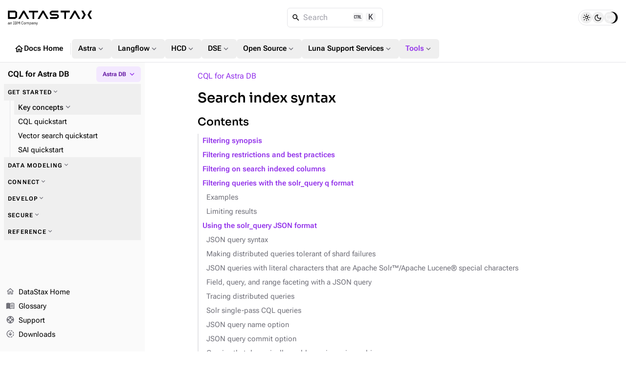

--- FILE ---
content_type: text/html
request_url: https://docs.datastax.com/en/cql/astra/search-index/si-query-syntax.html
body_size: 19771
content:
<!DOCTYPE html>
<html lang="en">
  <head>

    <meta charset="utf-8">
    <meta name="viewport" content="width=device-width,initial-scale=1">
<title>Search index syntax | CQL for DataStax Hyper-Converged Database | DataStax Docs</title>
    <link rel="canonical" href="https://docs.datastax.com/en/cql/hcd/search-index/si-query-syntax.html">
    <meta name="description" content="Describes the query syntax for indexed fields on DSE Search nodes.">
    <meta name="generator" content="Antora 3.2.0-alpha.8">
<link rel="stylesheet" href="../../../_/css/vendor/docsearch-c41929c5.css">
<link rel="stylesheet" href="../../../_/css/site-82bb0882.css">

<link
  rel="preload"
  href="../../../_/font/material-icons-outlined-latin-400-normal.woff2"
  as="font"
  type="font/woff2"
  crossorigin
/>
<link
  rel="preload"
  href="../../../_/font/roboto-flex-latin-wght-normal.woff2"
  as="font"
  type="font/woff2"
  crossorigin
/>
<link
  rel="preload"
  href="../../../_/font/roboto-mono-latin-500-normal.woff2"
  as="font"
  type="font/woff2"
  crossorigin
/>
<link
  rel="preload"
  href="../../../_/font/lucide.woff2"
  as="font"
  type="font/woff2"
  crossorigin
/>
<link rel="icon" href="https://www.ibm.com/favicon.ico">

<meta property="article:published_time" content="">
<meta property="article:modified_time" content="">
<meta property="article:author" content="DataStax">

<meta property="og:type" content="article">
<meta property="og:site_name" content="DataStax Documentation">
<meta property="og:url" content="https://docs.datastax.com/en/cql/hcd/search-index/si-query-syntax.html">
<meta property="og:title" content="Search index syntax | CQL for DataStax Hyper-Converged Database | DataStax Docs">
<meta property="og:description" content="Describes the query syntax for indexed fields on DSE Search nodes.">
<meta property="og:image" content="https://docs.datastax.com/en/_/img/datastax-docs-banner.png">
<meta property="og:image:type" content="image/png">
<meta property="og:image:width" content="1200">
<meta property="og:image:height" content="628">
<meta property="og:image:alt" content="DataStax Documentation">

<meta name="twitter:card" content="summary_large_image">
<meta name="twitter:url" content="https://docs.datastax.com/en/cql/hcd/search-index/si-query-syntax.html">
<meta name="twitter:title" content="Search index syntax | CQL for DataStax Hyper-Converged Database | DataStax Docs">
<meta name="twitter:description" content="Describes the query syntax for indexed fields on DSE Search nodes.">
<meta name="twitter:image" content="https://docs.datastax.com/en/_/img/datastax-docs-banner.png">

<script type="application/ld+json">
    {
    "@context": "https://schema.org",
    "@graph": [
        {
        "@type": "Organization",
        "@id": "https://docs.datastax.com#organization",
        "name": "DataStax",
        "url": "https://docs.datastax.com",
        "logo": "https://docs.datastax.com/en/_/img/datastax-docs-banner.png",
        "sameAs": [
            "https://www.ibm.com/products/datastax",
            "https://github.com/datastax/",
            "https://github.com/datastaxdevs/",
            "https://www.youtube.com/@DataStax",
            "https://www.youtube.com/@DataStaxDevs",
            "https://en.wikipedia.org/wiki/DataStax"
        ],
        "parentOrganization": {
            "@type": "Organization",
            "@id": "https://www.ibm.com#organization",
            "name": "IBM",
            "url": "https://www.ibm.com"
        }
        },
        {
        "@type": "WebSite",
        "@id": "https://docs.datastax.com#website",
        "name": "DataStax Documentation",
        "url": "https://docs.datastax.com",
        "publisher": { "@id": "https://docs.datastax.com#organization" }
        },
        {
        "@type": "WebPage",
        "@id": "https://docs.datastax.com/en/cql/hcd/search-index/si-query-syntax.html",
        "name": "Search index syntax",
        "inLanguage": "en-US",
        "isPartOf": { "@id": "https://docs.datastax.com#website" },
        "reviewedBy": { "@id": "https://docs.datastax.com#organization" },
        "author": { "@id": "https://docs.datastax.com#organization" },
        "mainEntity": {
            "@type": "TechArticle",
            "@id": "https://docs.datastax.com/en/cql/hcd/search-index/si-query-syntax.html#main_content",
            "mainEntityOfPage": true,
            "datePublished": "",
            "dateModified": "",
            "headline": "Search index syntax",
            "description": "Describes the query syntax for indexed fields on DSE Search nodes.",
            "keywords": "",
            "image": "https://docs.datastax.com/en/_/img/datastax-docs-banner.png",
            "publisher": { "@id": "https://docs.datastax.com#organization" },
            "author": { "@id": "https://docs.datastax.com#organization" }
        }
        }
    ]
    }
    </script>
<script>
  window._ibmAnalytics = {
    "settings": {
      "name": "DataStax",
      "tealiumProfileName": "ibm-subsidiary",
    },
    "trustarc": {
      "privacyPolicyLink": "https://ibm.com/privacy"
    },
    "digitalData.page.services.google.enabled": true
  };

  /**
   * Shared Segment Common Properties
   * Single source of truth for all common properties included in Segment events
   * Conforms to IBM Cloud Platform Analytics schema
   */
  window.SEGMENT_COMMON_PROPERTIES = {
    productTitle: "watsonx.data",
    productCode: "WW1544",
    productCodeType: "WWPC",
    UT30: "30AW0",
    instanceId: "docs-site",
    subscriptionId: "public-access",
    userId: "IBMid-ANONYMOUS",
  };

  window.digitalData = {
    "page": {
      "pageInfo": {
        "ibm": {
          "siteId": "IBM_" + _ibmAnalytics.settings.name,
        },
        "segment": {
          "enabled": true,
          "env": "prod",
          "key": "rAhECrvg5aSgUEqXMnHwpJStACrLRHoO",
          "coremetrics": false,
          "carbonComponentEvents": false,
          "commonProperties": window.SEGMENT_COMMON_PROPERTIES
        }
      },
      "category": {
        "primaryCategory": "PC230"
      }
    }
  };

  /**
   * Get common properties for Segment events
   * @param {string} eventType - The type of event ('CTA Clicked', 'UI Interaction', 'User Form', 'page', etc.)
   * @returns {object} Common properties including userId for all events
   */
  window.getSegmentCommonProperties = function(eventType) {
    return {
      ...window.SEGMENT_COMMON_PROPERTIES
    };
  };

</script>
<script src="//1.www.s81c.com/common/stats/ibm-common.js" async></script>

<script>var uiRootPath = '../../../_'</script>

<script>
  function setTheme() {
    var localStorage = window.localStorage.getItem("themePreference");
    var systemPreference = window.matchMedia("(prefers-color-scheme: dark)").matches ? "dark" : "light";

    if (localStorage !== "dark" && localStorage !== "light") {
      document.documentElement.setAttribute("data-theme", systemPreference);
      document.documentElement.setAttribute("data-theme-system", true);
      window.localStorage.removeItem("themePreference");
    } else {
      document.documentElement.setAttribute("data-theme", localStorage);
    }
  };
  setTheme();
</script>
  </head>
  <body class="">
<div class="navbar bg-body border-b z-40 fixed top-0 flex flex-col w-full h-32">
  <nav class="flex flex-auto items-center gap-2 lg:gap-4 p-4">
    <label
      for="nav-drawer-input"
      class="btn btn-neutral btn-plain btn-icon drawer-button w-6 h-6 sm:h-10 sm:w-10 lg:hidden"
    >
      <i class="icon material-icons">menu_open</i>
    </label>
    <a href="https://docs.datastax.com/en" class="[&>svg]:w-[110px] sm:[&>svg]:w-[140px] md:[&>svg]:w-[172px]">
      <svg width="172" height="31" viewBox="0 0 172 31" fill="none" xmlns="http://www.w3.org/2000/svg">
  <path d="M2.79168 27.6739V26.9921H1.93928C1.20741 26.9921 0.877799 27.2167 0.877799 27.6179V27.7862C0.877799 28.1954 1.19946 28.4281 1.69792 28.4281C2.33329 28.4281 2.79168 28.0991 2.79168 27.6739ZM3.54757 28.8773C3.07311 28.8773 2.88024 28.5885 2.83191 28.2034H2.79168C2.61472 28.7089 2.17253 28.9736 1.59346 28.9736C0.716892 28.9736 0.202209 28.4922 0.202209 27.7221C0.202209 26.9439 0.765226 26.5105 1.9714 26.5105H2.79168V26.1016C2.79168 25.5158 2.47002 25.1949 1.81065 25.1949C1.31203 25.1949 0.982263 25.4357 0.757119 25.8128L0.371068 25.4517C0.596212 25.0105 1.09499 24.6413 1.84277 24.6413C2.84002 24.6413 3.435 25.1629 3.435 26.0374V28.3157H3.90945V28.8773H3.54757Z" fill="currentColor"/>
  <path d="M4.86667 28.8777V24.738H5.50998V25.4119H5.54226C5.74324 24.9467 6.09701 24.6417 6.71631 24.6417C7.56871 24.6417 8.10756 25.2192 8.10756 26.2222V28.8777H7.46425V26.3345C7.46425 25.5964 7.14259 25.2192 6.52329 25.2192C6.00861 25.2192 5.50998 25.476 5.50998 26.0055V28.8777H4.86667Z" fill="currentColor"/>
  <path d="M10.8903 28.8788V28.3179H11.6783V23.8412H10.8903V23.2797H13.1419V23.8412H12.3539V28.3179H13.1419V28.8794L10.8903 28.8788Z" fill="currentColor"/>
  <path d="M15.0882 28.2841H16.7527C17.3318 28.2841 17.6857 27.9792 17.6857 27.4176V27.1449C17.6857 26.5832 17.3318 26.2783 16.7527 26.2783H15.0882V28.2841ZM15.0882 25.7008H16.6402C17.1711 25.7008 17.4926 25.42 17.4926 24.9226V24.6498C17.4926 24.1525 17.1711 23.8716 16.6402 23.8716H15.0882V25.7008ZM14.4126 23.278H16.7206C17.6454 23.278 18.2163 23.8475 18.2163 24.7219C18.2163 25.5563 17.6776 25.8532 17.3076 25.9094V25.9574C17.7097 25.9816 18.4093 26.3266 18.4093 27.2572C18.4093 28.1797 17.7902 28.8777 16.962 28.8777H14.4126V23.278Z" fill="currentColor"/>
  <path d="M19.7044 23.2778H20.6052L22.2135 26.2944H22.2537L23.8701 23.2778H24.7387V28.8777H24.0792V24.1603H24.0389L23.5645 25.0988L22.2216 27.5378L20.8785 25.0988L20.404 24.1603H20.3638V28.8777H19.7044V23.2778Z" fill="currentColor"/>
  <path d="M27.6099 26.1097C27.6099 24.2403 28.4543 23.1812 29.8696 23.1812C30.8025 23.1812 31.4459 23.6306 31.7997 24.4088L31.2527 24.7378C31.0276 24.1602 30.5612 23.783 29.8696 23.783C28.9046 23.783 28.3337 24.5452 28.3337 25.6925V26.5267C28.3337 27.674 28.9046 28.372 29.8696 28.372C30.5853 28.372 31.0758 27.9708 31.3011 27.3612L31.8398 27.6981C31.486 28.4843 30.8025 28.9736 29.8696 28.9736C28.4543 28.9736 27.6099 27.9789 27.6099 26.1097Z" fill="currentColor"/>
  <path d="M35.6116 27.1044V26.5107C35.6116 25.6362 35.1211 25.2111 34.4296 25.2111C33.7379 25.2111 33.2474 25.6362 33.2474 26.5107V27.1044C33.2474 27.9789 33.7379 28.4042 34.4296 28.4042C35.1211 28.4042 35.6116 27.9789 35.6116 27.1044ZM32.5558 26.8075C32.5558 25.4917 33.3198 24.6415 34.4296 24.6415C35.5392 24.6415 36.3032 25.4917 36.3032 26.8075C36.3032 28.1233 35.5392 28.9736 34.4296 28.9736C33.3198 28.9736 32.5558 28.1233 32.5558 26.8075Z" fill="currentColor"/>
  <path d="M37.4052 28.8777V24.738H38.0485V25.4119H38.0807C38.2656 24.9867 38.5551 24.6417 39.1986 24.6417C39.7452 24.6417 40.244 24.8904 40.4692 25.484H40.4852C40.638 25.0349 41.04 24.6417 41.7477 24.6417C42.5921 24.6417 43.0987 25.2192 43.0987 26.2222V28.8777H42.4554V26.3345C42.4554 25.6045 42.174 25.2192 41.5465 25.2192C41.04 25.2192 40.5736 25.476 40.5736 26.0055V28.8777H39.9303V26.3345C39.9303 25.5964 39.6487 25.2192 39.0377 25.2192C38.5311 25.2192 38.0485 25.476 38.0485 26.0055V28.8777H37.4052Z" fill="currentColor"/>
  <path d="M47.3532 27.1604V26.4545C47.3532 25.7164 46.9029 25.2188 46.1791 25.2188C45.5921 25.2188 45.1097 25.5559 45.1097 26.0132V27.5535C45.1097 28.091 45.5921 28.396 46.1791 28.396C46.9029 28.396 47.3532 27.8986 47.3532 27.1604ZM44.4662 24.7376H45.1097V25.4116H45.1416C45.3588 24.89 45.7849 24.6413 46.3561 24.6413C47.3934 24.6413 48.0448 25.4836 48.0448 26.8074C48.0448 28.1312 47.3934 28.9736 46.3561 28.9736C45.7849 28.9736 45.3909 28.7168 45.1416 28.2033H45.1097V30.4819H44.4662V24.7376Z" fill="currentColor"/>
  <path d="M51.4305 27.6739V26.9921H50.5781C49.8462 26.9921 49.5166 27.2167 49.5166 27.6179V27.7862C49.5166 28.1954 49.8382 28.4281 50.3369 28.4281C50.9722 28.4281 51.4305 28.0991 51.4305 27.6739ZM52.1863 28.8773C51.7119 28.8773 51.5189 28.5885 51.4707 28.2034H51.4305C51.2535 28.7089 50.8113 28.9736 50.2322 28.9736C49.3557 28.9736 48.841 28.4922 48.841 27.7221C48.841 26.9439 49.404 26.5105 50.6103 26.5105H51.4305V26.1016C51.4305 25.5158 51.1088 25.1949 50.4494 25.1949C49.9508 25.1949 49.621 25.4357 49.3959 25.8128L49.0098 25.4517C49.235 25.0105 49.7336 24.6413 50.4814 24.6413C51.4788 24.6413 52.0738 25.1629 52.0738 26.0374V28.3157H52.5482V28.8773H52.1863Z" fill="currentColor"/>
  <path d="M53.5056 28.8777V24.738H54.149V25.4119H54.1811C54.3822 24.9467 54.736 24.6417 55.3551 24.6417C56.2077 24.6417 56.7464 25.2192 56.7464 26.2222V28.8777H56.1032V26.3345C56.1032 25.5964 55.7814 25.2192 55.1623 25.2192C54.6476 25.2192 54.149 25.476 54.149 26.0055V28.8777H53.5056Z" fill="currentColor"/>
  <path d="M60.6067 24.7376H61.2421L59.3843 29.84C59.1994 30.3376 59.0305 30.4819 58.4193 30.4819H58.0896V29.9203H58.741L59.0547 29.0378L57.5026 24.7376H58.1459L59.1431 27.5536L59.3361 28.2274H59.3762L59.6015 27.5536L60.6067 24.7376Z" fill="currentColor"/>
  <path d="M89.2655 7.41175V4.46165H103.29V0.861982H89.5209L85.6571 3.83464V8.03876L89.5209 11.0116H100.752V14.0611H86.3706V17.6609H100.497L104.361 14.6881V10.3846L100.497 7.41175H89.2655Z" fill="currentColor"/>
  <path d="M30.9837 0.861826L21.2567 17.6609H25.4234L32.4916 5.45995L39.5491 17.6609H43.7163L33.9891 0.861826H30.9837Z" fill="currentColor"/>
  <path d="M61.6332 0.979502H42.9297V4.57917H50.4774V17.7786H54.0856V4.57917H61.6332V0.979502Z" fill="currentColor"/>
  <path d="M126.661 0.861826H107.958V4.46149H115.505V17.6609H119.114V4.46149H126.661V0.861826Z" fill="currentColor"/>
  <path d="M15.2975 14.0611H3.8106V4.46165H15.2975V14.0611ZM0.202209 0.861826V17.6609H15.0421L18.9059 14.6881V3.83464L15.0421 0.861826H0.202209Z" fill="currentColor"/>
  <path d="M150.363 0.861826L155.226 9.26136L150.363 17.6609H154.529L159.395 9.26136L154.529 0.861826H150.363Z" fill="currentColor"/>
  <path d="M172 0.861826H167.833L162.967 9.26136L167.833 17.6609H172L167.136 9.26136L172 0.861826Z" fill="currentColor"/>
  <path d="M70.5738 0.861826L60.8468 17.6609H65.014L72.0712 5.45995L79.1396 17.6609H83.3062L73.5791 0.861826H70.5738Z" fill="currentColor"/>
  <path d="M135.602 0.861826L125.875 17.6609H130.042L137.099 5.45995L144.168 17.6609H148.334L138.607 0.861826H135.602Z" fill="currentColor"/>
</svg>    </a>
    <div class="DocSearch ml-auto md:mr-auto" id="docsearch"></div>
    <div role="group" id="theme-toggle" class="border flex items-center rounded-[3rem] h-8 px-1 gap-0.5" aria-label="Theme Selection Toggle">
  <span class="thumb w-6 h-6 absolute rounded-full transition-all"></span>
  <button 
    class="toggle-button light w-6 h-6 flex items-center justify-center rounded-full hover:bg-[var(--ds-neutral-plain-hover-bg)] z-0 transition-all" 
    aria-pressed="false" 
    tabindex="0" 
    value="light" 
    aria-label="Light">
      <i class="icon-sun text-base"></i>
  </button>
  <button 
    class="toggle-button dark w-6 h-6 flex items-center justify-center rounded-full hover:bg-[var(--ds-neutral-plain-hover-bg)] z-0 transition-all" 
    aria-pressed="false" 
    tabindex="0" 
    value="dark" 
    aria-label="Dark">
      <i class="icon-moon text-base"></i>
  </button>
  <button 
    class="toggle-button system w-6 h-6 flex items-center justify-center rounded-full hover:bg-[var(--ds-neutral-plain-hover-bg)] z-0 transition-all" 
    aria-pressed="false" 
    tabindex="0" 
    value="system" 
    aria-label="System">
      <i class="icon-monitor text-base"></i>
  </button>
</div>  </nav>
 <nav class="global-nav motion-safe:scroll-smooth items-center flex gap-3 py-2 px-4 overflow-x-auto overflow-y-hidden no-scrollbar">
  <a 
    class="btn btn-plain btn-neutral flex gap-1" 
    href="../../../home/index.html"
    >
      <i class="material-icons text-xl">home</i>
      Docs Home
  </a>
  <div class="m-0.5 border-l h-6 w-[1px]"></div>
  <div class="dropdown">
    <button id="nav-dropdown-1" class="group dropdown-trigger btn btn-plain btn-neutral flex gap-1" aria-haspopup="true" aria-expanded="false">
      Astra
      <i class="material-icons text-lg text-tertiary motion-safe:transition-transform motion-safe:duration-300 motion-safe:ease-in-out group-[.active]:rotate-180">expand_more</i>
    </button>
    <ul class="dropdown-content py-2 bg-body border rounded w-52 z-[1]" role="menu" aria-orientation="vertical" aria-labelledby="nav-dropdown-1">
      <li>
        <a 
          class="!no-underline w-full py-1 px-3 transition-colors flex gap-1 items-center hover:bg-[var(--ds-neutral-plain-hover-bg)]"
          
          href="../../../astra-db-serverless/index.html"
          >
            Astra DB Serverless
            
        </a>
      </li> 
      <li>
        <a 
          class="!no-underline w-full py-1 px-3 transition-colors flex gap-1 items-center hover:bg-[var(--ds-neutral-plain-hover-bg)]"
          
          href="../../../astra-streaming/index.html"
          >
            Astra Streaming
            
        </a>
      </li> 
      <li>
        <a 
          class="!no-underline w-full py-1 px-3 transition-colors flex gap-1 items-center hover:bg-[var(--ds-neutral-plain-hover-bg)]"
          
          href="../../../astra-cli/index.html"
          >
            Astra CLI
            
        </a>
      </li> 
    </ul>
  </div>
  <div class="dropdown">
    <button id="nav-dropdown-2" class="group dropdown-trigger btn btn-plain btn-neutral flex gap-1" aria-haspopup="true" aria-expanded="false">
      Langflow
      <i class="material-icons text-lg text-tertiary motion-safe:transition-transform motion-safe:duration-300 motion-safe:ease-in-out group-[.active]:rotate-180">expand_more</i>
    </button>
    <ul class="dropdown-content py-2 bg-body border rounded w-52 z-[1]" role="menu" aria-orientation="vertical" aria-labelledby="nav-dropdown-2">
      <li>
        <a 
          class="!no-underline w-full py-1 px-3 transition-colors flex gap-1 items-center hover:bg-[var(--ds-neutral-plain-hover-bg)]"
          
          href="https://docs.langflow.org/"
          target="_blank">
            Langflow Open Source
            <i class="material-icons text-sm text-tertiary">open_in_new</i>
        </a>
      </li> 
      <li>
        <a 
          class="!no-underline w-full py-1 px-3 transition-colors flex gap-1 items-center hover:bg-[var(--ds-neutral-plain-hover-bg)]"
          
          href="../../../langflow/index.html"
          >
            Langflow in the Cloud
            
        </a>
      </li> 
    </ul>
  </div>
  <div class="dropdown">
    <button id="nav-dropdown-3" class="group dropdown-trigger btn btn-plain btn-neutral flex gap-1" aria-haspopup="true" aria-expanded="false">
      HCD
      <i class="material-icons text-lg text-tertiary motion-safe:transition-transform motion-safe:duration-300 motion-safe:ease-in-out group-[.active]:rotate-180">expand_more</i>
    </button>
    <ul class="dropdown-content py-2 bg-body border rounded w-52 z-[1]" role="menu" aria-orientation="vertical" aria-labelledby="nav-dropdown-3">
      <li>
        <a 
          class="!no-underline w-full py-1 px-3 transition-colors flex gap-1 items-center hover:bg-[var(--ds-neutral-plain-hover-bg)]"
          
          href="../../../hyper-converged-database/1.2/get-started/get-started-hcd.html"
          >
            HCD 1.2
            
        </a>
      </li> 
      <li>
        <a 
          class="!no-underline w-full py-1 px-3 transition-colors flex gap-1 items-center hover:bg-[var(--ds-neutral-plain-hover-bg)]"
          
          href="../../../hyper-converged-database/1.1/get-started/get-started-hcd.html"
          >
            HCD 1.1
            
        </a>
      </li> 
    </ul>
  </div>
  <div class="dropdown">
    <button id="nav-dropdown-4" class="group dropdown-trigger btn btn-plain btn-neutral flex gap-1" aria-haspopup="true" aria-expanded="false">
      DSE
      <i class="material-icons text-lg text-tertiary motion-safe:transition-transform motion-safe:duration-300 motion-safe:ease-in-out group-[.active]:rotate-180">expand_more</i>
    </button>
    <ul class="dropdown-content py-2 bg-body border rounded w-52 z-[1]" role="menu" aria-orientation="vertical" aria-labelledby="nav-dropdown-4">
      <li>
        <a 
          class="!no-underline w-full py-1 px-3 transition-colors flex gap-1 items-center hover:bg-[var(--ds-neutral-plain-hover-bg)]"
          
          href="../../../dse/6.9/get-started/get-started-dse.html"
          >
            DSE 6.9
            
        </a>
      </li> 
      <li>
        <a 
          class="!no-underline w-full py-1 px-3 transition-colors flex gap-1 items-center hover:bg-[var(--ds-neutral-plain-hover-bg)]"
          
          href="../../../dse/6.8/get-started/get-started-dse.html"
          >
            DSE 6.8
            
        </a>
      </li> 
      <li>
        <a 
          class="!no-underline w-full py-1 px-3 transition-colors flex gap-1 items-center hover:bg-[var(--ds-neutral-plain-hover-bg)]"
          
          href="../../../dse/5.1/getting-started/get-started-dse.html"
          >
            DSE 5.1
            
        </a>
      </li> 
      <li>
        <a 
          class="!no-underline w-full py-1 px-3 transition-colors flex gap-1 items-center hover:bg-[var(--ds-neutral-plain-hover-bg)]"
          
          href="../../../planning/dse/capacity-planning.html"
          >
            DSE capacity planning guide
            
        </a>
      </li> 
      <li>
        <a 
          class="!no-underline w-full py-1 px-3 transition-colors flex gap-1 items-center hover:bg-[var(--ds-neutral-plain-hover-bg)]"
          
          href="../../../opscenter/6.8/overview/opscenter-about.html"
          >
            OpsCenter 6.8
            
        </a>
      </li> 
      <li>
        <a 
          class="!no-underline w-full py-1 px-3 transition-colors flex gap-1 items-center hover:bg-[var(--ds-neutral-plain-hover-bg)]"
          
          href="../../../home/3rd-party-software/third-party-software.html"
          >
            Third-party software
            
        </a>
      </li> 
      <li>
        <a 
          class="!no-underline w-full py-1 px-3 transition-colors flex gap-1 items-center hover:bg-[var(--ds-neutral-plain-hover-bg)]"
          
          href="../../../home/supported-platforms.html"
          >
            Supported platforms
            
        </a>
      </li> 
      <li>
        <a 
          class="!no-underline w-full py-1 px-3 transition-colors flex gap-1 items-center hover:bg-[var(--ds-neutral-plain-hover-bg)]"
          
          href="../../../dse/6.9/planning/compatibility.html"
          >
            Product compatibility
            
        </a>
      </li> 
    </ul>
  </div>
  <div class="dropdown">
    <button id="nav-dropdown-5" class="group dropdown-trigger btn btn-plain btn-neutral flex gap-1" aria-haspopup="true" aria-expanded="false">
      Open Source
      <i class="material-icons text-lg text-tertiary motion-safe:transition-transform motion-safe:duration-300 motion-safe:ease-in-out group-[.active]:rotate-180">expand_more</i>
    </button>
    <ul class="dropdown-content py-2 bg-body border rounded w-52 z-[1]" role="menu" aria-orientation="vertical" aria-labelledby="nav-dropdown-5">
      <li>
        <a 
          class="!no-underline w-full py-1 px-3 transition-colors flex gap-1 items-center hover:bg-[var(--ds-neutral-plain-hover-bg)]"
          
          href="https://cassandra.apache.org/doc/latest/"
          target="_blank">
            Apache Cassandra
            <i class="material-icons text-sm text-tertiary">open_in_new</i>
        </a>
      </li> 
      <li>
        <a 
          class="!no-underline w-full py-1 px-3 transition-colors flex gap-1 items-center hover:bg-[var(--ds-neutral-plain-hover-bg)]"
          
          href="../../../planning/oss/capacity-planning.html"
          >
            Apache Cassandra capacity planning guide
            
        </a>
      </li> 
      <li>
        <a 
          class="!no-underline w-full py-1 px-3 transition-colors flex gap-1 items-center hover:bg-[var(--ds-neutral-plain-hover-bg)]"
          
          href="../../../luna-cassandra/guides/upgrade/overview.html"
          >
            Apache Cassandra upgrade guide
            
        </a>
      </li> 
      <li>
        <a 
          class="!no-underline w-full py-1 px-3 transition-colors flex gap-1 items-center hover:bg-[var(--ds-neutral-plain-hover-bg)]"
          
          href="../../../pulsar-connector/index.html"
          >
            DataStax Apache Pulsar Connector
            
        </a>
      </li> 
      <li>
        <a 
          class="!no-underline w-full py-1 px-3 transition-colors flex gap-1 items-center hover:bg-[var(--ds-neutral-plain-hover-bg)]"
          
          href="../../../cdc-for-cassandra/2.3.2/index.html"
          >
            CDC for Apache Cassandra
            
        </a>
      </li> 
      <li>
        <a 
          class="!no-underline w-full py-1 px-3 transition-colors flex gap-1 items-center hover:bg-[var(--ds-neutral-plain-hover-bg)]"
          
          href="https://docs.k8ssandra.io/"
          target="_blank">
            K8ssandra
            <i class="material-icons text-sm text-tertiary">open_in_new</i>
        </a>
      </li> 
      <li>
        <a 
          class="!no-underline w-full py-1 px-3 transition-colors flex gap-1 items-center hover:bg-[var(--ds-neutral-plain-hover-bg)]"
          
          href="../../../kaap-operator/0.2.0/index.html"
          >
            Kubernetes Autoscaling for Apache Pulsar
            
        </a>
      </li> 
      <li>
        <a 
          class="!no-underline w-full py-1 px-3 transition-colors flex gap-1 items-center hover:bg-[var(--ds-neutral-plain-hover-bg)]"
          
          href="../../../cassandra-operator/index.html"
          >
            Kubernetes Operator for Apache Cassandra
            
        </a>
      </li> 
      <li>
        <a 
          class="!no-underline w-full py-1 px-3 transition-colors flex gap-1 items-center hover:bg-[var(--ds-neutral-plain-hover-bg)]"
          
          href="https://stargate.io/docs/"
          target="_blank">
            Stargate
            <i class="material-icons text-sm text-tertiary">open_in_new</i>
        </a>
      </li> 
      <li>
        <a 
          class="!no-underline w-full py-1 px-3 transition-colors flex gap-1 items-center hover:bg-[var(--ds-neutral-plain-hover-bg)]"
          
          href="../../../starlight-for-jms/3.2/index.html"
          >
            Starlight for JMS
            
        </a>
      </li> 
      <li>
        <a 
          class="!no-underline w-full py-1 px-3 transition-colors flex gap-1 items-center hover:bg-[var(--ds-neutral-plain-hover-bg)]"
          
          href="../../../starlight-for-kafka/2.10.1.x/index.html"
          >
            Starlight for Kafka
            
        </a>
      </li> 
      <li>
        <a 
          class="!no-underline w-full py-1 px-3 transition-colors flex gap-1 items-center hover:bg-[var(--ds-neutral-plain-hover-bg)]"
          
          href="../../../starlight-for-rabbitmq/2.10.1.x/index.html"
          >
            Starlight for Rabbit MQ
            
        </a>
      </li> 
    </ul>
  </div>
  <div class="dropdown">
    <button id="nav-dropdown-6" class="group dropdown-trigger btn btn-plain btn-neutral flex gap-1" aria-haspopup="true" aria-expanded="false">
      Luna Support Services
      <i class="material-icons text-lg text-tertiary motion-safe:transition-transform motion-safe:duration-300 motion-safe:ease-in-out group-[.active]:rotate-180">expand_more</i>
    </button>
    <ul class="dropdown-content py-2 bg-body border rounded w-52 z-[1]" role="menu" aria-orientation="vertical" aria-labelledby="nav-dropdown-6">
      <li>
        <a 
          class="!no-underline w-full py-1 px-3 transition-colors flex gap-1 items-center hover:bg-[var(--ds-neutral-plain-hover-bg)]"
          
          href="../../../luna-streaming/3.1-3.x/index.html"
          >
            Luna Streaming
            
        </a>
      </li> 
      <li>
        <a 
          class="!no-underline w-full py-1 px-3 transition-colors flex gap-1 items-center hover:bg-[var(--ds-neutral-plain-hover-bg)]"
          
          href="https://docs.langflow.org/luna-for-langflow"
          target="_blank">
            Luna for Langflow
            <i class="material-icons text-sm text-tertiary">open_in_new</i>
        </a>
      </li> 
    </ul>
  </div>
  <div class="dropdown">
    <button id="nav-dropdown-7" class="group dropdown-trigger btn btn-plain btn-neutral flex gap-1 !color-primary nav-group-active" aria-haspopup="true" aria-expanded="false">
      Tools
      <i class="material-icons text-lg text-tertiary motion-safe:transition-transform motion-safe:duration-300 motion-safe:ease-in-out group-[.active]:rotate-180">expand_more</i>
    </button>
    <ul class="dropdown-content py-2 bg-body border rounded w-52 z-[1]" role="menu" aria-orientation="vertical" aria-labelledby="nav-dropdown-7">
      <li>
        <a 
          class="!no-underline w-full py-1 px-3 transition-colors flex gap-1 items-center hover:bg-[var(--ds-neutral-plain-hover-bg)]"
          
          href="../../../mission-control/index.html"
          >
            Mission Control
            
        </a>
      </li> 
      <li>
        <a 
          class="!no-underline w-full py-1 px-3 transition-colors flex gap-1 items-center hover:bg-[var(--ds-neutral-plain-hover-bg)]"
          
          href="../../../data-migration/index.html"
          >
            Migration
            
        </a>
      </li> 
      <li>
        <a 
          class="!no-underline w-full py-1 px-3 transition-colors flex gap-1 items-center hover:bg-[var(--ds-neutral-plain-hover-bg)]"
          
          href="../../../datastax-drivers/index.html"
          >
            Drivers
            
        </a>
      </li> 
      <li>
        <a 
          class="!no-underline w-full py-1 px-3 transition-colors flex gap-1 items-center hover:bg-[var(--ds-neutral-plain-hover-bg)]"
          
          href="../../../dsbulk/overview/dsbulk-about.html"
          >
            DataStax Bulk Loader
            
        </a>
      </li> 
      <li>
        <a 
          class="!no-underline w-full py-1 px-3 transition-colors flex gap-1 items-center hover:bg-[var(--ds-neutral-plain-hover-bg)]"
          
          href="../../../studio/overview/studio-about.html"
          >
            DataStax Studio
            
        </a>
      </li> 
      <li>
        <a 
          class="!no-underline w-full py-1 px-3 transition-colors flex gap-1 items-center hover:bg-[var(--ds-neutral-plain-hover-bg)] color-primary font-bold"
          aria-current="page"
          href="../index.html"
          >
            CQL
            
        </a>
      </li> 
    </ul>
  </div>
</nav>
</div><div class="drawer lg:drawer-open">
  <input id="nav-drawer-input" type="checkbox" class="drawer-toggle" />
  <div class="grid drawer-content pt-32">
    <div class="grid max-w-full h-full xl:gap-x-10 gap-y-3 px-3 py-4 mx-auto lg:px-6">
  <main class="w-[min(48rem,100%)] max-w-[48rem] mx-auto min-w-0 mb-8">
    <nav id="breadcrumbs" class="flex" aria-label="breadcrumbs">
  <ol class="flex flex-wrap !list-none !m-0 !p-0">
    <li class="text-link !m-0 !p-0 after:content-['/'] last-of-type:after:content-none after:text-tertiary after:px-2">
      <a class="component-home" href="../index.html">CQL for Astra DB</a>
    </li>
  </ol>
</nav>
    <article class="doc">
  <h1 class="page">Search index syntax</h1>
  <div id="preamble">
<div class="sectionbody">
<div class="paragraph">
<p>DataStax Enterprise Search nodes can perform a wide range of functionality, and it&#8217;s important to understand the syntax required for such tasks as filtering CQL queries, using the <code>solr_query</code> JSON formats, and escaping special characters.</p>
</div>
</div>
</div>
<div class="sect1">
<h2 id="filtering-synopsis"><a class="anchor" href="#filtering-synopsis"></a><a class="link" href="#filtering-synopsis">Filtering synopsis</a></h2>
<div class="sectionbody">
<div class="paragraph">
<p>Applications connecting to the DSE database can use full-text search to filter on these fields within CQL queries.</p>
</div>
<div class="admonitionblock note">
<table>
<tr>
<td class="icon">
<i class="fa icon-note" title="Note"></i>
</td>
<td class="content">
<div class="paragraph">
<p>Applications no longer need to use Apache Solr™ APIs to filter queries on search index columns.</p>
</div>
</td>
</tr>
</table>
</div>
<div class="paragraph">
<p>In a CQL <a href="../reference/cql-commands/select.html" class="xref page">SELECT</a> statement, you can filter results using the following syntax:</p>
</div>
<div class="listingblock">
<div class="content">
<pre>SELECT &lt;selectors&gt;
  FROM &lt;table&gt;
  WHERE (&lt;indexed_column_expression&gt; | solr_query = '&lt;search_expression&gt;')
  [ LIMIT &lt;n&gt; ]
  [ ORDER BY &lt;column_name&gt; ] ;</pre>
</div>
</div>
<div class="paragraph">
<p>Write filters on search index columns as follows:</p>
</div>
<div class="ulist">
<ul>
<li>
<p>Full text search using column names and CQL operators.
See <a href="#siIndexedColumns">Filtering on search indexed columns</a>.</p>
</li>
<li>
<p>Recommended for most queries: <a href="native-cql-examples.html" class="xref page">Native CQL</a> query expressions.</p>
</li>
<li>
<p>Still supported: the Solr syntax in the <code>solr_query</code> option:</p>
<div class="ulist">
<ul>
<li>
<p>Basic expressions (Solr <a href="https://solr.apache.org/guide/6_6/common-query-parameters.html">q parameter</a>) in plain text, see <a href="#basicSolrSyntax">Filtering queries with the solr_query q format</a>.
For improved performance, you should use Solr filter queries (<code>fq</code>) whenever possible.
See <a href="si-best-practices.html" class="xref page">Search index filtering best practices</a>.</p>
</li>
<li>
<p>Advanced expressions using Solr JSON syntax, see <a href="#queriesJson">Using the solr_query JSON format</a>.</p>
</li>
</ul>
</div>
</li>
</ul>
</div>
</div>
</div>
<div class="sect1">
<h2 id="filtering-restrictions-and-best-practices"><a class="anchor" href="#filtering-restrictions-and-best-practices"></a><a class="link" href="#filtering-restrictions-and-best-practices">Filtering restrictions and best practices</a></h2>
<div class="sectionbody">
<div class="paragraph">
<p>The following restrictions apply to filtering a CQL query on a search indexed field:</p>
</div>
<div class="ulist">
<ul>
<li>
<p>Search index queries are defaulted to an equivalent of <code>LIMIT 10</code>.</p>
</li>
<li>
<p>Pagination is off by default.</p>
<div class="admonitionblock note">
<table>
<tr>
<td class="icon">
<i class="fa icon-note" title="Note"></i>
</td>
<td class="content">
<div class="paragraph">
<p>In dse.yaml, the <a href="../../../dse/6.9/managing/configure/configure-dse-yaml.html#CQLSolrPaging" class="xref page">cql_solr_query_paging</a> option specifies when to use pagination (also called cursors).</p>
</div>
</td>
</tr>
</table>
</div>
</li>
<li>
<p><a href="../../../dse/6.9/search/solr-lucene-limitations.html#fieldName" class="xref page">Apache Solr and Apache Lucene limitations</a> for field names apply to <a href="si-query-paging.html#search-cursor-cql" class="xref page">pagination</a>.</p>
</li>
<li>
<p>Queries with smaller result sets will see increased performance with paging off.</p>
</li>
<li>
<p>Limitations and known Apache Solr issues apply to DSE Search queries.
For example: incorrect <a href="https://cwiki.apache.org/confluence/display/solr/Common+Query+Parameters#CommonQueryParameters-ThesortParameter">SORT</a> results for tokenized text fields.</p>
</li>
<li>
<p>Column aliases are not supported in search index queries.</p>
</li>
<li>
<p>All of the fields that are queried on DSE SearchAnalytics clusters must be defined in the <a href="../../../dse/6.9/search/index-schema.html" class="xref page">search index schema definition</a>.
Fields that are not defined in the search index schema columns are excluded from the results returned from Spark queries.</p>
</li>
<li>
<p>Solr allows the <code>LOCAL_ONE</code> and <code>ONE</code> consistency levels for read operations.</p>
</li>
</ul>
</div>
</div>
</div>
<div class="sect1">
<h2 id="siIndexedColumns"><a class="anchor" href="#siIndexedColumns"></a><a class="link" href="#siIndexedColumns">Filtering on search indexed columns</a></h2>
<div class="sectionbody">
<div class="paragraph">
<p>On a DataStax Enterprise search node, when a query is filtered on an indexed column the corresponding Solr document is used.
Filtering on indexed columns in queries that do not have the partition key fully defined do not require <code>ALLOW FILTERING</code>.</p>
</div>
<div class="paragraph">
<p>The search index now supports CQL operators, such as <code>LIKE</code>, <code>IS NOT NULL</code>, range, and =/<code>!=</code> to filter.
See <a href="native-cql-examples.html" class="xref page">Native CQL search queries</a>.</p>
</div>
<div class="paragraph">
<p>Combine filters to form more complex queries:</p>
</div>
<div class="listingblock">
<div class="content">
<pre class="highlightjs highlight"><code class="language-cql hljs" data-lang="cql">SELECT * FROM test.test WHERE
title IS NOT NULL AND
collection CONTAINS 'Anaisa Pye'
AND age &gt; 35;</code></pre>
</div>
</div>
<div class="paragraph">
<p>Sort using ORDER BY.</p>
</div>
</div>
</div>
<div class="sect1">
<h2 id="basicSolrSyntax"><a class="anchor" href="#basicSolrSyntax"></a><a class="link" href="#basicSolrSyntax">Filtering queries with the solr_query q format</a></h2>
<div class="sectionbody">
<div class="paragraph">
<p>Filter a CQL query using <code>solr_query</code> option using the syntax of the <a href="https://solr.apache.org/guide/6_6/common-query-parameters.html">Solr q parameter</a> in plain text.
See <a href="si-query-wiki.html" class="xref page">Filtering on terms</a> for examples.</p>
</div>
<div class="listingblock">
<div class="content">
<pre>solr_query = '&lt;q_expression&gt;'</pre>
</div>
</div>
<div class="sect2">
<h3 id="examples"><a class="anchor" href="#examples"></a><a class="link" href="#examples">Examples</a></h3>
<div class="paragraph">
<p>Filtering on a single column</p>
</div>
<div class="paragraph">
<p>To find rows in the pets table where the <code>name</code> column contains <code>cat</code>, <code>dog</code> but <code>not fish</code>:</p>
</div>
<div class="listingblock">
<div class="content">
<pre>SELECT * FROM pets WHERE solr_query='name: cat name: dog -name:fish';</pre>
</div>
</div>
<div class="admonitionblock note">
<table>
<tr>
<td class="icon">
<i class="fa icon-note" title="Note"></i>
</td>
<td class="content">
<div class="paragraph">
<p>To use punctuation such as a single quote in the Solr q expression, see <a href="#siEscapeCharacters">Escaping characters in a solr_query</a>.</p>
</div>
</td>
</tr>
</table>
</div>
</div>
<div class="sect2">
<h3 id="limiting-results"><a class="anchor" href="#limiting-results"></a><a class="link" href="#limiting-results">Limiting results</a></h3>
<div class="paragraph">
<p>When you name specific columns, DSE Search retrieves only the specified columns and returns the columns as part of the resulting rows.
DSE Search supports projections (SELECT a, b, c&#8230;&#8203;) only, not functions, for the select expression.
The following example retrieves only the <code>name</code> column:</p>
</div>
<div class="listingblock">
<div class="content">
<pre>SELECT name FROM keyspace.table WHERE solr_query='name:cat name:dog -name:fish'</pre>
</div>
</div>
<div class="paragraph">
<p>Use the LIMIT clause to specify how many rows to return.
The following example retrieves only 1 row:</p>
</div>
<div class="listingblock">
<div class="content">
<pre>SELECT * FROM keyspace.table WHERE solr_query='name:cat name:dog -name:fish' LIMIT 1</pre>
</div>
</div>
<div class="paragraph">
<p>Using the count function</p>
</div>
<div class="paragraph">
<p>Use the count() function in CQL Solr queries to return the number of rows that satisfy the Solr query:</p>
</div>
<div class="listingblock">
<div class="content">
<pre>SELECT count(*) FROM table WHERE solr_query = '...';</pre>
</div>
</div>
<div class="paragraph">
<p>Using count() in combination with LIMIT or facets results in an error.</p>
</div>
<div class="paragraph">
<p>All response queries of the drivers have a custom payload where the total number of documents found is returned.
This number is keyed as <code>DSESearch.numFound</code>.</p>
</div>
</div>
</div>
</div>
<div class="sect1">
<h2 id="queriesJSON"><a class="anchor" href="#queriesJSON"></a><a class="link" href="#queriesJSON">Using the solr_query JSON format</a></h2>
<div class="sectionbody">
<div class="paragraph">
<p>DSE Search supports advanced Solr search features to apply filters to CQL queries using JSON-formatted expressions.
Also see <a href="si-query-date-range.html#tz" class="xref page">Overriding the default TimeZone (UTC) in search queries</a>.</p>
</div>
<div class="sect2">
<h3 id="json-query-syntax"><a class="anchor" href="#json-query-syntax"></a><a class="link" href="#json-query-syntax">JSON query syntax</a></h3>
<div class="paragraph">
<p>The JSON query expression syntax is a JSON string.
The JSON-based query expression supports <a href="https://solr.apache.org/guide/6_6/local-parameters-in-queries.html">local parameters</a> in addition to the following parameters:</p>
</div>
<div class="listingblock">
<div class="content">
<pre class="highlightjs highlight"><code class="language-language-xml hljs" data-lang="language-xml">`{
  "q": &lt;query_expression (string)&gt;,
  "fq": &lt;filter_query_expression(s) (string_or_array_of_strings, ...)&gt;,
  "facet": &lt;facet_query_expression (object)&gt;
  "sort": &lt;sort_expression (string)&gt;,
  "start": &lt;start_index(number)&gt;,
timeAllowed: &lt;search_time_limit_ms&gt;,
  "TZ": &lt;zoneID&gt;),   //  Any valid zone ID in java TimeZone class
  "paging": &lt;"driver" (string)&gt;,
  "distrib.singlePass": true|false (boolean),
  "shards.failover": true|false (boolean),    // Default: true
  "shards.tolerant": true|false (boolean),    // Default: false
  "commit": true|false (boolean),
  "route.partition": &lt;partition_routing_expression (array_of_strings)&gt;,
  "route.range": &lt;range_routing_expression (array_of_strings)&gt;,
  "query.name": &lt;query_name (string)&gt;,
}</code></pre>
</div>
</div>
<div class="paragraph">
<p>For more information, see the following:</p>
</div>
<div class="ulist">
<ul>
<li>
<p><a href="https://solr.apache.org/guide/6_6/common-query-parameters.html">Common Solr query parameters</a></p>
</li>
<li>
<p><a href="https://solr.apache.org/guide/solr/latest/query-guide/faceting.html">Faceting</a></p>
</li>
<li>
<p><code><a href="#limit-by-time">timeAllowed</a></code></p>
</li>
<li>
<p><code><a href="si-query-date-range.html#tz" class="xref page">TZ</a></code></p>
</li>
<li>
<p><a href="si-query-paging.html" class="xref page">Paging</a></p>
</li>
</ul>
</div>
<div class="paragraph">
<p>For example:</p>
</div>
<div class="listingblock">
<div class="content">
<pre class="highlightjs highlight"><code class="language-cql hljs" data-lang="cql">SELECT id FROM nhanes_ks.nhanes WHERE solr_query='{"q":"ethnicity:Asian"}';</code></pre>
</div>
</div>
<div class="listingblock">
<div class="content">
<pre class="highlightjs highlight"><code class="language-cql hljs" data-lang="cql">SELECT id FROM nhanes_ks.nhanes WHERE solr_query='{"q":"ethnicity:Mexi*", "sort":"id asc"}' LIMIT 3;</code></pre>
</div>
</div>
<div class="listingblock">
<div class="content">
<pre>SELECT * FROM mykeyspace.mytable WHERE solr_query='{"q":"{!edismax}quotes:yearning or kills"}';</pre>
</div>
</div>
<div class="admonitionblock note">
<table>
<tr>
<td class="icon">
<i class="fa icon-note" title="Note"></i>
</td>
<td class="content">
<div class="paragraph">
<p>To use Apache Solr™ Extended DisMax Query Parser (eDisMax) with <code>solr_query</code>, you must include <code>defaultSearchField</code> in your schema.</p>
</div>
</td>
</tr>
</table>
</div>
</div>
<div class="sect2">
<h3 id="making-distributed-queries-tolerant-of-shard-failures"><a class="anchor" href="#making-distributed-queries-tolerant-of-shard-failures"></a><a class="link" href="#making-distributed-queries-tolerant-of-shard-failures">Making distributed queries tolerant of shard failures</a></h3>
<div class="paragraph">
<p>Because distributed queries contact many shards, making queries more tolerant of shard failures ensures more successful completions.
Use shards.failover and shards.tolerant parameters to define query failover and tolerance of shard failures during JSON queries:</p>
</div>
<table class="tableblock frame-all grid-all stripes-hover stretch">
<colgroup>
<col style="width: 50%;">
<col style="width: 50%;">
</colgroup>
<thead>
<tr>
<th class="tableblock halign-left valign-top">Valid configurations</th>
<th class="tableblock halign-left valign-top">Description</th>
</tr>
</thead>
<tbody>
<tr>
<td class="tableblock halign-left valign-top"><p class="tableblock">"shards.failover": true, "shards.tolerant": false,</p></td>
<td class="tableblock halign-left valign-top"><p class="tableblock">This default configuration enables query failover and disables fault tolerance. Attempt to retry the failed shard requests when errors indicate that there is a reasonable chance of recovery.</p></td>
</tr>
<tr>
<td class="tableblock halign-left valign-top"><p class="tableblock">"shards.failover": false, "shards.tolerant": true,</p></td>
<td class="tableblock halign-left valign-top"><p class="tableblock">Disable query failover.
Enable fault tolerance.
Make the query succeed, even if the query only partially succeeded, and did not succeed for all nodes.</p></td>
</tr>
<tr>
<td class="tableblock halign-left valign-top"><p class="tableblock">"shards.failover": false, "shards.tolerant": false,</p></td>
<td class="tableblock halign-left valign-top"><p class="tableblock">Disable query failover. Disable fault tolerance.</p></td>
</tr>
</tbody>
</table>
<div class="paragraph">
<p>Failover and tolerance of partial results cannot coexist in the same JSON query. Queries support enabling tolerance for only one parameter.</p>
</div>
<div class="admonitionblock note">
<table>
<tr>
<td class="icon">
<i class="fa icon-note" title="Note"></i>
</td>
<td class="content">
<div class="paragraph">
<p>The <code>shards.tolerant</code> parameter is not supported when <a href="si-query-paging.html" class="xref page">deep paging</a> is on.</p>
</div>
</td>
</tr>
</table>
</div>
<div class="paragraph">
<p>Other fault tolerance configuration options include <a href="../../../dse/6.9/managing/configure/configure-dse-yaml.html#netty_client_request_timeout" class="xref page"><code>netty_client_request_timeout</code></a> in <code>dse.yaml</code> and <a href="../../../dse/6.9/managing/configure/configure-cassandra-yaml.html#read_request_timeout_in_ms" class="xref page"><code>read_request_timeout_in_ms</code></a> in <code>cassandra.yaml</code>.</p>
</div>
</div>
<div class="sect2">
<h3 id="JSONliteral"><a class="anchor" href="#JSONliteral"></a><a class="link" href="#JSONliteral">JSON queries with literal characters that are Apache Solr™/Apache Lucene® special characters</a></h3>
<div class="paragraph">
<p>Solr and Lucene support escaping <a href="https://lucene.apache.org/core/2_9_4/queryparsersyntax.html#Escaping%20Special%20Characters">special characters</a> that are part of the query syntax.</p>
</div>
<table class="tableblock frame-all grid-all stripes-hover stretch">
<colgroup>
<col style="width: 50%;">
<col style="width: 50%;">
</colgroup>
<thead>
<tr>
<th class="tableblock halign-left valign-top">Character</th>
<th class="tableblock halign-left valign-top">Description</th>
</tr>
</thead>
<tbody>
<tr>
<td class="tableblock halign-left valign-top"><p class="tableblock">+</p></td>
<td class="tableblock halign-left valign-top"><p class="tableblock">Plus.
Required search term operator.</p></td>
</tr>
<tr>
<td class="tableblock halign-left valign-top"><p class="tableblock">-</p></td>
<td class="tableblock halign-left valign-top"><p class="tableblock">Minus.
Prohibited search term operator.</p></td>
</tr>
<tr>
<td class="tableblock halign-left valign-top"><p class="tableblock">&amp;&amp;</p></td>
<td class="tableblock halign-left valign-top"><p class="tableblock">Double ampersand.
AND operator.
Both terms either side of the operator are required for a match.</p></td>
</tr>
<tr>
<td class="tableblock halign-left valign-top"><p class="tableblock">||</p></td>
<td class="tableblock halign-left valign-top"><p class="tableblock">Double pipe.
OR operator.</p></td>
</tr>
<tr>
<td class="tableblock halign-left valign-top"><p class="tableblock">!</p></td>
<td class="tableblock halign-left valign-top"><p class="tableblock">Exclamation mark.
NOT operator.</p></td>
</tr>
<tr>
<td class="tableblock halign-left valign-top"><p class="tableblock">(</p></td>
<td class="tableblock halign-left valign-top"><p class="tableblock">Left parenthesis</p></td>
</tr>
<tr>
<td class="tableblock halign-left valign-top"><p class="tableblock">)</p></td>
<td class="tableblock halign-left valign-top"><p class="tableblock">Right parenthesis</p></td>
</tr>
<tr>
<td class="tableblock halign-left valign-top"><p class="tableblock">"</p></td>
<td class="tableblock halign-left valign-top"><p class="tableblock">Double quote</p></td>
</tr>
<tr>
<td class="tableblock halign-left valign-top"><p class="tableblock">~</p></td>
<td class="tableblock halign-left valign-top"><p class="tableblock">Tilde</p></td>
</tr>
<tr>
<td class="tableblock halign-left valign-top"><p class="tableblock">*</p></td>
<td class="tableblock halign-left valign-top"><p class="tableblock">Asterisk</p></td>
</tr>
<tr>
<td class="tableblock halign-left valign-top"><p class="tableblock">?</p></td>
<td class="tableblock halign-left valign-top"><p class="tableblock">Question mark</p></td>
</tr>
<tr>
<td class="tableblock halign-left valign-top"><p class="tableblock">:</p></td>
<td class="tableblock halign-left valign-top"><p class="tableblock">Colon</p></td>
</tr>
</tbody>
</table>
<div class="paragraph">
<p>Using JSON with <code>solr_query</code> requires additional syntax for literal characters that are Lucene special characters.</p>
</div>
<div class="paragraph">
<p>Syntax for a simple search string:</p>
</div>
<table class="tableblock frame-all grid-all stripes-hover stretch">
<colgroup>
<col style="width: 50%;">
<col style="width: 50%;">
</colgroup>
<tbody>
<tr>
<td class="tableblock halign-left valign-top"><p class="tableblock">Simple search string</p></td>
<td class="tableblock halign-left valign-top"><p class="tableblock"><code>mytestuser1?</code></p></td>
</tr>
<tr>
<td class="tableblock halign-left valign-top"><p class="tableblock">Solr query</p></td>
<td class="tableblock halign-left valign-top"><p class="tableblock"><code>name:mytestuser1\?</code></p></td>
</tr>
<tr>
<td class="tableblock halign-left valign-top"><p class="tableblock">CQL Solr query</p></td>
<td class="tableblock halign-left valign-top"><p class="tableblock"><code>solr_query='{"q":"name:mytestuser1\\?"}'</code></p></td>
</tr>
</tbody>
</table>
<div class="paragraph">
<p>Syntax for a complex search string:</p>
</div>
<table class="tableblock frame-all grid-all stripes-hover stretch">
<colgroup>
<col style="width: 50%;">
<col style="width: 50%;">
</colgroup>
<tbody>
<tr>
<td class="tableblock halign-left valign-top"><p class="tableblock">Complex search string</p></td>
<td class="tableblock halign-left valign-top"><p class="tableblock"><code>(1+1):2</code></p></td>
</tr>
<tr>
<td class="tableblock halign-left valign-top"><p class="tableblock">Solr query</p></td>
<td class="tableblock halign-left valign-top"><p class="tableblock"><code>e:(1\+1)\:2</code></p></td>
</tr>
<tr>
<td class="tableblock halign-left valign-top"><p class="tableblock">CQL Solr query</p></td>
<td class="tableblock halign-left valign-top"><p class="tableblock"><code>solr_query='{"q":"e:\(1\\+1)\\:2"}'</code></p></td>
</tr>
</tbody>
</table>
</div>
<div class="sect2">
<h3 id="field-query-and-range-faceting-with-a-json-query"><a class="anchor" href="#field-query-and-range-faceting-with-a-json-query"></a><a class="link" href="#field-query-and-range-faceting-with-a-json-query">Field, query, and range faceting with a JSON query</a></h3>
<div class="paragraph">
<p>Specify the facet parameters inside a facet JSON object to perform field, query, and range faceting inside Solr queries. Distributed pivot faceting is supported.The query syntax is less verbose to specify facets by:</p>
</div>
<div class="ulist">
<ul>
<li>
<p>Specifying each facet parameter without the facet prefix that is required by HTTP APIs.</p>
</li>
<li>
<p>Expressing multiple facet fields and queries inside a JSON array.</p>
<div class="dlist">
<dl>
<dt class="hdlist1">Faceted search example</dt>
<dd>
<div class="listingblock">
<div class="content">
<pre class="highlightjs highlight"><code class="language-cql hljs" data-lang="cql">SELECT * FROM solr WHERE solr_query='{"q":"id:*","facet":{"field":"type"}}';</code></pre>
</div>
</div>
</dd>
</dl>
</div>
</li>
</ul>
</div>
<div id="query-facet-example" class="dlist">
<dl>
<dt class="hdlist1">Query facet example</dt>
<dd>
<div class="listingblock">
<div class="content">
<pre class="highlightjs highlight"><code class="language-cql hljs" data-lang="cql">SELECT * FROM solr WHERE solr_query='{"q":"id:*","facet":{"query":"type:0"}}';</code></pre>
</div>
</div>
</dd>
<dt class="hdlist1">Multiple queries example</dt>
<dd>
<div class="listingblock">
<div class="content">
<pre class="highlightjs highlight"><code class="language-cql hljs" data-lang="cql">SELECT * FROM solr WHERE solr_query='{"q":"id:*","facet":{"query":["type:0","type:1"]}}';</code></pre>
</div>
</div>
</dd>
<dt class="hdlist1">Distributed pivot faceting example</dt>
<dd>
<div class="listingblock">
<div class="content">
<pre class="highlightjs highlight"><code class="language-cql hljs" data-lang="cql">SELECT id FROM &lt;table&gt; WHERE solr_query='{"q":"id:*","facet":{"pivot":"type,value","limit":"10"}}'</code></pre>
</div>
</div>
</dd>
<dt class="hdlist1">Range facet example</dt>
<dd>
<div class="listingblock">
<div class="content">
<pre class="highlightjs highlight"><code class="language-cql hljs" data-lang="cql">SELECT * FROM solr WHERE solr_query='{"q":"id:*","facet":{"range":"type", "f.type.range.start":-10, "f.type.range.end":10, "range.gap":1}}}';</code></pre>
</div>
</div>
<div class="paragraph">
<p>The returned result is formatted as a single row with each column corresponding to the output of a facet (either field, query, or range). The value is represented as a JSON blob because facet results can be complex and nested. For example:</p>
</div>
<div class="listingblock">
<div class="content">
<pre class="highlightjs highlight"><code class="language-results hljs" data-lang="results">facet_fields           | facet_queries
------------------------+-------------------------
 {"type":{"0":2,"1":1}} | {"type:0":2,"type:1":1}</code></pre>
</div>
</div>
</dd>
<dt class="hdlist1">Range by date facet example</dt>
<dd>
<div class="listingblock">
<div class="content">
<pre class="highlightjs highlight"><code class="language-cql hljs" data-lang="cql">SELECT * FROM solr WHERE solr_query='{"q":"business_date:*","facet":{"range":"business_date", "f.business_date.range.start":"2015-01-01T00:00:00Z", "f.business_date.range.end":"2015-08-01T00:00:00Z", "f.business_date.range.gap":"+1MONTH"}}';</code></pre>
</div>
</div>
<div class="admonitionblock warning">
<table>
<tr>
<td class="icon">
<i class="fa icon-warning" title="Warning"></i>
</td>
<td class="content">
<div class="paragraph">
<p>Solr range facets before, after, and between might return incorrect and inconsistent results on multi-node clusters.</p>
</div>
</td>
</tr>
</table>
</div>
</dd>
<dt class="hdlist1">Interval facet example</dt>
<dd>
<div class="listingblock">
<div class="content">
<pre class="highlightjs highlight"><code class="language-cql hljs" data-lang="cql">SELECT * FROM solr WHERE solr_query='{"q":"id:*","facet":{"interval":"id", "interval.set":"[*,500]"}';</code></pre>
</div>
</div>
</dd>
</dl>
</div>
</div>
<div class="sect2">
<h3 id="tracing-distributed-queries"><a class="anchor" href="#tracing-distributed-queries"></a><a class="link" href="#tracing-distributed-queries">Tracing distributed queries</a></h3>
<div class="paragraph">
<p>During a distributed query, every node is responsible for a set of token ranges. A shard is the node/ranges combination. The shard token range is reported:</p>
</div>
<div class="ulist">
<ul>
<li>
<p>In the <code>shards.info</code> response for HTTP queries.</p>
</li>
<li>
<p>In the <code>system_traces.events</code> table for HTTP queries that provide cassandra.trace=true and CQL Solr queries that enable tracing at the driver level.</p>
</li>
</ul>
</div>
</div>
<div class="sect2">
<h3 id="solr-single-pass-cql-queries"><a class="anchor" href="#solr-single-pass-cql-queries"></a><a class="link" href="#solr-single-pass-cql-queries">Solr single-pass CQL queries</a></h3>
<div class="paragraph">
<p>Single-pass distributed queries are supported in CQL Solr queries.</p>
</div>
<div class="paragraph">
<p>There are a number of ways to use a single-pass distributed query instead of the standard two-pass query. You can:</p>
</div>
<div class="ulist">
<ul>
<li>
<p>Specify the <code>distrib.singlePass</code> Boolean parameter in the query expression. Example:</p>
<div class="listingblock">
<div class="content">
<pre class="highlightjs highlight"><code class="language-cql hljs" data-lang="cql">    SELECT * FROM keyspace.table WHERE solr_query = '{"q" : "*:*", "distrib.singlePass" : true}'</code></pre>
</div>
</div>
</li>
<li>
<p>Use a <code>token()</code> or partition key restriction in the <code>WHERE</code> clause. Example:</p>
<div class="listingblock">
<div class="content">
<pre class="highlightjs highlight"><code class="language-cql hljs" data-lang="cql">SELECT * FROM keyspace.table WHERE token(id) &gt;= 3074457345618258604 AND solr_query = '{"q" : "*:*"}'</code></pre>
</div>
</div>
</li>
<li>
<p>Execute a <code>COUNT</code> query. Example:</p>
<div class="listingblock">
<div class="content">
<pre class="highlightjs highlight"><code class="language-cql hljs" data-lang="cql">SELECT count(*) FROM keyspace.table WHERE solr_query = '{"q" : "*:*"}'</code></pre>
</div>
</div>
</li>
<li>
<p>Specify the primary key elements in the <code>SELECT</code> clause. Example:</p>
<div class="listingblock">
<div class="content">
<pre class="highlightjs highlight"><code class="language-cql hljs" data-lang="cql">CREATE TABLE cycling.cyclist_name (
   id UUID,
   lastname text,
   firstname text );
PRIMARY KEY ((id), lastname);</code></pre>
</div>
</div>
<div class="listingblock">
<div class="content">
<pre class="highlightjs highlight"><code class="language-cql hljs" data-lang="cql">CREATE SEARCH INDEX ON cycling.cyclist_name ... ;</code></pre>
</div>
</div>
<div class="listingblock">
<div class="content">
<pre class="highlightjs highlight"><code class="language-cql hljs" data-lang="cql">dsetool create_core cycling.cyclist_name ...</code></pre>
</div>
</div>
<div class="listingblock">
<div class="content">
<pre class="highlightjs highlight"><code class="language-cql hljs" data-lang="cql">INSERT into cycling.cyclist_name ... ;</code></pre>
</div>
</div>
<div class="listingblock">
<div class="content">
<pre class="highlightjs highlight"><code class="language-cql hljs" data-lang="cql">SELECT id, lastname FROM cycling.cyclist_name
WHERE solr_query='{"q": "*:*","fq":"(id:a6f94417-e27b-444f-9d0c-dccb588e421f)"}';</code></pre>
</div>
</div>
</li>
</ul>
</div>
<div class="paragraph">
<p>Using a single-pass distributed query has an operational cost that includes potentially more disk and network overhead. With single-pass queries, each node reads all rows that satisfy the query and returns them to the coordinator node. An advanced feature, a single-pass distributed query saves one network round trip transfer during the retrieval of queried rows. A regular distributed query performs two network round trips:</p>
</div>
<div class="olist arabic">
<ol class="arabic">
<li>
<p>The first one to retrieve IDs from DSE Search that satisfy the query.</p>
</li>
<li>
<p>The second one to retrieve only the rows that satisfy the query from the database, based on IDs from the first step.</p>
</li>
</ol>
</div>
<div class="paragraph">
<p>Single-pass distributed queries are most efficient when most of the documents found are returned in the search results. Single-pass distributed queries are inefficient when most of the documents found are not returned to the coordinator node.</p>
</div>
<div class="paragraph">
<p>For example, a distributed query that only fans out to a single node from the coordinator node will likely be most efficient as a single-pass query.</p>
</div>
<div class="paragraph">
<p>[IMPORTANT</p>
</div>
<div class="exampleblock">
<div class="content">
<div class="paragraph">
<p>With single-pass queries, there is a limitation that returns only the table columns that are defined in the Solr schema.xml in the query results. This limitation also applies to map entries that do not conform to the <a href="si-query-dynamic-field.html" class="xref page">field mapping</a>.</p>
</div>
</div>
</div>
<div class="paragraph">
<p>Consider the <code>cycling.cyclist_name</code> table example above. If the column <code>firstname</code> was not indexed, but needed to be retrievable by queries, the entry in the schema.xml for the <code>firstname</code> field could be:</p>
</div>
<div class="listingblock">
<div class="content">
<pre class="highlightjs highlight"><code class="language-language-xml hljs" data-lang="language-xml">&lt;field indexed="false" multiValued="false" docValues="false" name="firstname" type="StrField"&gt;&lt;/field&gt;</code></pre>
</div>
</div>
<div class="paragraph">
<p>If the Solr core was created without a customized schema.xml file and <code>generateResources=true</code> was included, the default schema.xml file includes all fields that exist in the table. For more information, see <a href="../../../dse/6.9/managing/tools/dsetool/create-core.html" class="xref page">dsetool create_core</a>.</p>
</div>
</div>
<div class="sect2">
<h3 id="json-query-name-option"><a class="anchor" href="#json-query-name-option"></a><a class="link" href="#json-query-name-option">JSON query name option</a></h3>
<div class="paragraph">
<p>Using the following syntax to name your queries to support metrics and monitoring for performance objects. Naming queries can be useful for tagging and JMX operations, for example.</p>
</div>
<div class="listingblock">
<div class="content">
<pre class="highlightjs highlight"><code class="language-cql hljs" data-lang="cql">SELECT id FROM nhanes_ks.nhanes WHERE solr_query=' {"query.name":"Asian subjects", "q":"ethnicity:Asia*"}' LIMIT 50;</code></pre>
</div>
</div>
</div>
<div class="sect2">
<h3 id="json-query-commit-option"><a class="anchor" href="#json-query-commit-option"></a><a class="link" href="#json-query-commit-option">JSON query commit option</a></h3>
<div class="paragraph">
<p>When executing custom queries after bulk document loading, with auto soft commit disabled (or is an extremely infrequent configured value), use the JSON query commit option to ensure that all pending updates are soft-committed before the running a query.
The commit makes the latest data visible to a query.</p>
</div>
<div class="admonitionblock warning">
<table>
<tr>
<td class="icon">
<i class="fa icon-warning" title="Warning"></i>
</td>
<td class="content">
<div class="paragraph">
<p>Do not use the JSON commit option for live operations against a production cluster.
The <code>commit</code> option is not a replacement for the normal auto soft commit process or the <a href="../reference/cql-commands/commit-search-index.html" class="xref page">COMMIT SEARCH INDEX</a> command.</p>
</div>
</td>
</tr>
</table>
</div>
<div class="paragraph">
<p>By default, the commit option is set to false.
The example below sets the <code>commit</code> option to <code>true</code>:</p>
</div>
<div class="listingblock">
<div class="content">
<pre class="highlightjs highlight"><code class="language-cql hljs" data-lang="cql">SELECT * FROM wiki.solr
WHERE solr_query='{"q":"title:Asia*", "commit":true}'
LIMIT 50;</code></pre>
</div>
</div>
</div>
<div class="sect2">
<h3 id="queries-dynamically-enable-paging"><a class="anchor" href="#queries-dynamically-enable-paging"></a><a class="link" href="#queries-dynamically-enable-paging">Queries that dynamically enable paging using a driver</a></h3>
<div class="paragraph">
<p>To dynamically enable paging when <a href="../../../dse/6.9/managing/configure/configure-dse-yaml.html#CQLSolrPaging" class="xref page">cql_solr_query_paging</a> is set to <code>off</code> in dse.yaml, set the Solr paging parameter to driver (<code>"paging":"driver"</code>).
For example:</p>
</div>
<div class="listingblock">
<div class="content">
<pre class="highlightjs highlight"><code class="language-cql hljs" data-lang="cql">SELECT id FROM wiki.solr
WHERE solr_query= '{"q":"*", "sort":"id asc", "paging":"driver"}' ;</code></pre>
</div>
</div>
</div>
<div class="sect2">
<h3 id="limit-by-time"><a class="anchor" href="#limit-by-time"></a><a class="link" href="#limit-by-time">Limiting queries by time</a></h3>
<div class="paragraph">
<p>DSE Search supports limiting queries by time by using the Solr <code>timeAllowed</code> parameter.</p>
</div>
<div class="paragraph">
<p>DSE Search differs from native Solr:</p>
</div>
<div class="ulist">
<ul>
<li>
<p>If <code>timeAllowed</code> is exceeded, an exception is thrown.</p>
</li>
<li>
<p>If <code>timeAllowed</code> is exceeded, and the additional <code>shards.tolerant</code> parameter is set to <code>true</code>, the application returns the partial results collected so far.</p>
</li>
</ul>
</div>
<div class="paragraph">
<p>When partial results are returned, the CQL custom payload contains the <code>DSESearch.isPartialResults</code> key.</p>
</div>
<div class="paragraph">
<p>Example with a 30 second timeout:</p>
</div>
<div class="listingblock">
<div class="content">
<pre class="highlightjs highlight"><code class="language-cql hljs" data-lang="cql">SELECT * FROM users
WHERE solr_query = '{ "q": "*:*", "timeAllowed":30000}';</code></pre>
</div>
</div>
<div class="paragraph">
<p>The Solr <code>timeAllowed</code> parameter is enabled by default to prevent long running shard queries, such as complex facets and Boolean queries, from using system resources after they have timed out from the DSE Search coordinator.</p>
</div>
<div class="admonitionblock note">
<table>
<tr>
<td class="icon">
<i class="fa icon-note" title="Note"></i>
</td>
<td class="content">
<div class="paragraph">
<p>DSE Search checks the timeout per segment instead of during document or terms iteration.
The system property <code>solr.timeAllowed.docsPerSample</code> has been removed.</p>
</div>
</td>
</tr>
</table>
</div>
<div class="paragraph">
<p>By default, the value for <code>timeAllowed</code> is the same as the <code>internode_messaging_options.client_request_timeout_seconds</code> parameter in <code>dse.yaml</code>.
Queries that breach <code>client_request_timeout_seconds</code> fail by default.</p>
</div>
<div class="paragraph">
<p>The 50th percentile latency for queries using <code>timeAllowed</code> should be within 5% of the same query that does not use <code>timeAllowed</code>.</p>
</div>
<div class="paragraph">
<p>The <code>timeAllowed</code> parameter applies to these queries:</p>
</div>
<div class="ulist">
<ul>
<li>
<p>Standard queries and filtering queries, where the timeout is applied on a match collection.</p>
</li>
<li>
<p>Facet queries, including pivot facets.</p>
</li>
</ul>
</div>
<div class="paragraph">
<p>The <code>json.facet</code> queries are not supported.</p>
</div>
<div class="paragraph">
<p>Queries that are terminated due to a timeout are logged with a warning.</p>
</div>
<div class="admonitionblock important">
<table>
<tr>
<td class="icon">
<i class="fa icon-important" title="Important"></i>
</td>
<td class="content">
<div class="paragraph">
<p>Using the Solr <code>timeAllowed</code> parameter may cause a latency cost.
If you find the cost for queries is too high in your environment, consider setting the <code>-Ddse.timeAllowed.enabled.default</code> property to <code>false</code> at DSE startup time.
Or set <code>timeAllowed.enable</code> to false in the query.</p>
</div>
</td>
</tr>
</table>
</div>
</div>
</div>
</div>
<div class="sect1">
<h2 id="siEscapeCharacters"><a class="anchor" href="#siEscapeCharacters"></a><a class="link" href="#siEscapeCharacters">Escaping characters in a solr_query</a></h2>
<div class="sectionbody">
<div class="paragraph">
<p>Solr queries require <a href="https://lucene.apache.org/solr/guide/6_6/the-standard-query-parser.html#TheStandardQueryParser-EscapingSpecialCharacters">escaping special characters</a> that are part of the query syntax.</p>
</div>
<table class="tableblock frame-all grid-all stripes-hover stretch">
<colgroup>
<col style="width: 50%;">
<col style="width: 50%;">
</colgroup>
<thead>
<tr>
<th class="tableblock halign-left valign-top">Character</th>
<th class="tableblock halign-left valign-top">Description</th>
</tr>
</thead>
<tbody>
<tr>
<td class="tableblock halign-left valign-top"><p class="tableblock">+</p></td>
<td class="tableblock halign-left valign-top"><p class="tableblock">Plus.
Required search term operator.</p></td>
</tr>
<tr>
<td class="tableblock halign-left valign-top"><p class="tableblock">-</p></td>
<td class="tableblock halign-left valign-top"><p class="tableblock">Minus.
Prohibited search term operator.</p></td>
</tr>
<tr>
<td class="tableblock halign-left valign-top"><p class="tableblock">&amp;&amp;</p></td>
<td class="tableblock halign-left valign-top"><p class="tableblock">Double ampersand.
AND operator.
Both terms either side of the operator are required for a match.</p></td>
</tr>
<tr>
<td class="tableblock halign-left valign-top"><p class="tableblock">||</p></td>
<td class="tableblock halign-left valign-top"><p class="tableblock">Double pipe.
OR operator.</p></td>
</tr>
<tr>
<td class="tableblock halign-left valign-top"><p class="tableblock">!</p></td>
<td class="tableblock halign-left valign-top"><p class="tableblock">Exclamation mark.
NOT operator.</p></td>
</tr>
<tr>
<td class="tableblock halign-left valign-top"><p class="tableblock">(</p></td>
<td class="tableblock halign-left valign-top"><p class="tableblock">Left parenthesis</p></td>
</tr>
<tr>
<td class="tableblock halign-left valign-top"><p class="tableblock">)</p></td>
<td class="tableblock halign-left valign-top"><p class="tableblock">Right parenthesis</p></td>
</tr>
<tr>
<td class="tableblock halign-left valign-top"><p class="tableblock">"</p></td>
<td class="tableblock halign-left valign-top"><p class="tableblock">Double quote</p></td>
</tr>
<tr>
<td class="tableblock halign-left valign-top"><p class="tableblock">~</p></td>
<td class="tableblock halign-left valign-top"><p class="tableblock">Tilde</p></td>
</tr>
<tr>
<td class="tableblock halign-left valign-top"><p class="tableblock">*</p></td>
<td class="tableblock halign-left valign-top"><p class="tableblock">Asterisk</p></td>
</tr>
<tr>
<td class="tableblock halign-left valign-top"><p class="tableblock">?</p></td>
<td class="tableblock halign-left valign-top"><p class="tableblock">Question mark</p></td>
</tr>
<tr>
<td class="tableblock halign-left valign-top"><p class="tableblock">:</p></td>
<td class="tableblock halign-left valign-top"><p class="tableblock">Colon</p></td>
</tr>
</tbody>
</table>
<div class="paragraph">
<p>To escape these characters, use a slash (<code>\</code>) before the character to escape.
For example, to search for a literal double quotation mark (<code>"</code>) character, escape the <code>"</code> for Solr with <code>\"</code>.</p>
</div>
<div class="paragraph">
<p>When using <code>solr_query</code>, you can escape special characters using either CQL Solr or JSON forms:</p>
</div>
<div class="dlist">
<dl>
<dt class="hdlist1">CQL Solr</dt>
<dd>
<p><code>...WHERE solr_query='&lt;field&gt;:&lt;value&gt;'</code></p>
</dd>
<dt class="hdlist1">JSON</dt>
<dd>
<p><code>WHERE solr_query='{ "q": "&lt;field&gt;:&lt;value&gt;"}'</code></p>
<div class="paragraph">
<p>JSON-encoded queries require that values must also be JSON-escaped for special characters.
See <a href="#JSONliteral">JSON queries with literal characters that are Apache Solr™/Apache Lucene® special characters</a>.</p>
</div>
</dd>
</dl>
</div>
<div class="paragraph">
<p>For queries that contain double quotation marks, use triple slashes <code>\\\</code>:</p>
</div>
<div class="ulist">
<ul>
<li>
<p>For query syntax: One slash <code>\</code> to escape the <code>"</code></p>
</li>
<li>
<p>For the JSON string syntax: Two slashes <code>\\</code> to escape the <code>\</code></p>
<div class="paragraph">
<p>Triple slashes <code>\\\</code> escape both characters in <code>\"</code> to produce <code>\\</code> (an escaped escape) and <code>\"</code> (an escaped double quote).</p>
</div>
</li>
</ul>
</div>
<div class="sect2">
<h3 id="escaping-single-quotation-marks"><a class="anchor" href="#escaping-single-quotation-marks"></a><a class="link" href="#escaping-single-quotation-marks">Escaping single quotation marks</a></h3>
<div class="ulist">
<ul>
<li>
<p>Double the single quotation mark (<code>**'**</code>)</p>
<div class="dlist">
<dl>
<dt class="hdlist1">CQL</dt>
<dd>
<p><code>...WHERE solr_query='name:Walter**''**s'</code></p>
</dd>
<dt class="hdlist1">JSON</dt>
<dd>
<p><code>...WHERE solr_query='{ "q": "Walter'**'**s"}'</code></p>
</dd>
</dl>
</div>
</li>
<li>
<p>Use dollar-quotes for the string constant:</p>
<div class="dlist">
<dl>
<dt class="hdlist1">CQL</dt>
<dd>
<p><code>...WHERE solr_query=****name:Walter's****</code></p>
</dd>
<dt class="hdlist1">JSON</dt>
<dd>
<p><code>...WHERE solr_query=****{ "q": "Walter's"}****</code></p>
</dd>
</dl>
</div>
</li>
</ul>
</div>
</div>
<div class="sect2">
<h3 id="escaping-double-quotation-marks"><a class="anchor" href="#escaping-double-quotation-marks"></a><a class="link" href="#escaping-double-quotation-marks">Escaping double quotation marks</a></h3>
<div class="dlist">
<dl>
<dt class="hdlist1">CQL</dt>
<dd>
<p>Double the single quotation mark (<code>**'**</code>) and add the backslash (<code>**\\**</code>) for Solr escaping</p>
<div class="paragraph">
<p><code>...WHERE solr_query='name:Walter**\\''**s'</code></p>
</div>
</dd>
<dt class="hdlist1">JSON</dt>
<dd>
<p>Escape <code>**\\"**</code> to <code>**\\\\\\"**</code> to escape both special characters for JSON</p>
<div class="paragraph">
<p><code>...WHERE solr_query='{ "q": "Walter**\\\\\\"**s"}'</code></p>
</div>
</dd>
</dl>
</div>
</div>
<div class="sect2">
<h3 id="exact-and-fuzzy-query-examples"><a class="anchor" href="#exact-and-fuzzy-query-examples"></a><a class="link" href="#exact-and-fuzzy-query-examples">Exact and fuzzy query examples</a></h3>
<div class="dlist">
<dl>
<dt class="hdlist1">Exact phrase query</dt>
<dd>
<p>For a row that looks like this, with an email address that includes a double quotation mark <code>greenr"<a href="mailto:q@example.com">q@example.com</a></code>:</p>
<div class="listingblock">
<div class="content">
<pre>INSERT INTO users(id, email) VALUES(1, 'greenr"q@example.com')"</pre>
</div>
</div>
<div class="paragraph">
<p>Perform a phrase query to search for the email address that is enclosed in double quotation marks:</p>
</div>
<div class="listingblock">
<div class="content">
<pre class="highlightjs highlight"><code class="language-cql hljs" data-lang="cql">SELECT * FROM users where solr_query = '
{ "q": "*:*", "fq": "email:\"greenr\\\"q@example.com\""}
';</code></pre>
</div>
</div>
</dd>
<dt class="hdlist1">Fuzzy query</dt>
<dd>
<p>For a row that looks like this, with the same email address that includes a double quotation mark <code>greenr"<a href="mailto:q@example.com">q@example.com</a></code>:</p>
<div class="listingblock">
<div class="content">
<pre class="highlightjs highlight"><code class="language-cql hljs" data-lang="cql">select * from test.users where solr_query='{"q":"email:r\\\"q@example"}' ;
 id    | email                 | solr_query
------+-------+------------------------------
 1     | greenr"q@example.com  | null
(1 rows)</code></pre>
</div>
</div>
<div class="paragraph">
<p>For a term query (fuzzy search) for all email addresses that include <code>r"q@example</code>, remove the double quotation marks but retain triple quotation marks for the escaped double quotation character that is part of the email address:</p>
</div>
<div class="listingblock">
<div class="content">
<pre class="highlightjs highlight"><code class="language-cql hljs" data-lang="cql">SELECT * FROM users where solr_query = '
{ "q": "*:*", "fq": "email:r\\\"q@example"}
';</code></pre>
</div>
</div>
</dd>
</dl>
</div>
</div>
</div>
</div>
</article>
<div class="flex gap-10 mt-12">
  <div class="flex flex-col">
    <h3 class="!m-0">Was this helpful?</h3>
    <div id="feedback_buttons" class="flex gap-2 mt-4 transition-opacity opacity-100">
      <button
        id="feedback_button_yes"
        class="btn btn-neutral btn-outlined"
        data-track="Was This Helpful?: Yes Button Clicked"
      >
        <i class="mr-2 material-icons">thumb_up</i>Yes
      </button>
      <button
        id="feeback_button_no"
        class="btn btn-neutral btn-outlined"
        data-track="Was This Helpful?: No Button Clicked"
        onclick="feedback_dialog.showModal()"
      >
        <i class="mr-2 material-icons">thumb_down</i>No
      </button>
    </div>
    <div id="feedback_thank_you" class="hidden mt-4 transition-opacity opacity-0 marker:text-h2">Thank you for your
      feedback.
    </div>
  </div>
  </div>
<dialog id="feedback_dialog" class="dialog w-[40rem]">
  <form method="dialog" id="feedback_form">
    <div class="flex items-center p-6 border-b">
      <h2 class="!m-0 text-h2">Give Feedback</h2>
      <button id="feedback_form_esc_button" class="h-8 p-2 ml-auto btn btn-plain btn-neutral" formnovalidate><span
          class="px-2 rounded text-overline bg-level1 text-tertiary"
        >ESC</span><i class="material-icons text-link">close</i></button>
    </div>
    <div class="p-6">
      <p class="!mt-0">How can we improve the documentation?</p>
      <textarea
        rows="4"
        name="message"
        class="mt-2 input"
        placeholder="Provide your feedback"
        required
        autofocus
      ></textarea>
    </div>
    <div class="flex justify-end gap-2 px-6 pt-4 pb-6 border-t top">
      <button class="btn btn-neutral btn-outlined" id="feedback_form_cancel_button" formnovalidate>Cancel</button>
      <button class="btn btn-neutral btn-solid" type="submit">Submit Feedback</button>
    </div>
  </form>
</dialog>
  </main>
  <aside
  class="toc sidebar peer sticky hidden h-[min(100%,calc(100vh-10rem))] mb-[14rem] w-[20rem] xl:flex xl:flex-col xl:col-start-2 top-[9rem]"
  data-title="Contents"
  data-levels="2"
>
  <div class="toc-menu-container overflow-y-auto">
    <div class="toc-menu"></div>
  </div>
</aside>
   <footer class="footer [&_a]:text-link flex flex-col gap-6 border-t mt-auto pt-6 text-sm md:flex-row row-start-2 xl:peer-[.toc]:col-span-2">
  <div class="flex flex-col gap-6">
    <a
      href="https://www.ibm.com/products/datastax"
      target="_blank"
      title="Go to the DataStax home page"
      data-track="Footer Home Page Link Clicked"
      class="w-min !text-primary"
    >
    <svg width="172" height="31" viewBox="0 0 172 31" fill="none" xmlns="http://www.w3.org/2000/svg">
  <path d="M2.79168 27.6739V26.9921H1.93928C1.20741 26.9921 0.877799 27.2167 0.877799 27.6179V27.7862C0.877799 28.1954 1.19946 28.4281 1.69792 28.4281C2.33329 28.4281 2.79168 28.0991 2.79168 27.6739ZM3.54757 28.8773C3.07311 28.8773 2.88024 28.5885 2.83191 28.2034H2.79168C2.61472 28.7089 2.17253 28.9736 1.59346 28.9736C0.716892 28.9736 0.202209 28.4922 0.202209 27.7221C0.202209 26.9439 0.765226 26.5105 1.9714 26.5105H2.79168V26.1016C2.79168 25.5158 2.47002 25.1949 1.81065 25.1949C1.31203 25.1949 0.982263 25.4357 0.757119 25.8128L0.371068 25.4517C0.596212 25.0105 1.09499 24.6413 1.84277 24.6413C2.84002 24.6413 3.435 25.1629 3.435 26.0374V28.3157H3.90945V28.8773H3.54757Z" fill="currentColor"/>
  <path d="M4.86667 28.8777V24.738H5.50998V25.4119H5.54226C5.74324 24.9467 6.09701 24.6417 6.71631 24.6417C7.56871 24.6417 8.10756 25.2192 8.10756 26.2222V28.8777H7.46425V26.3345C7.46425 25.5964 7.14259 25.2192 6.52329 25.2192C6.00861 25.2192 5.50998 25.476 5.50998 26.0055V28.8777H4.86667Z" fill="currentColor"/>
  <path d="M10.8903 28.8788V28.3179H11.6783V23.8412H10.8903V23.2797H13.1419V23.8412H12.3539V28.3179H13.1419V28.8794L10.8903 28.8788Z" fill="currentColor"/>
  <path d="M15.0882 28.2841H16.7527C17.3318 28.2841 17.6857 27.9792 17.6857 27.4176V27.1449C17.6857 26.5832 17.3318 26.2783 16.7527 26.2783H15.0882V28.2841ZM15.0882 25.7008H16.6402C17.1711 25.7008 17.4926 25.42 17.4926 24.9226V24.6498C17.4926 24.1525 17.1711 23.8716 16.6402 23.8716H15.0882V25.7008ZM14.4126 23.278H16.7206C17.6454 23.278 18.2163 23.8475 18.2163 24.7219C18.2163 25.5563 17.6776 25.8532 17.3076 25.9094V25.9574C17.7097 25.9816 18.4093 26.3266 18.4093 27.2572C18.4093 28.1797 17.7902 28.8777 16.962 28.8777H14.4126V23.278Z" fill="currentColor"/>
  <path d="M19.7044 23.2778H20.6052L22.2135 26.2944H22.2537L23.8701 23.2778H24.7387V28.8777H24.0792V24.1603H24.0389L23.5645 25.0988L22.2216 27.5378L20.8785 25.0988L20.404 24.1603H20.3638V28.8777H19.7044V23.2778Z" fill="currentColor"/>
  <path d="M27.6099 26.1097C27.6099 24.2403 28.4543 23.1812 29.8696 23.1812C30.8025 23.1812 31.4459 23.6306 31.7997 24.4088L31.2527 24.7378C31.0276 24.1602 30.5612 23.783 29.8696 23.783C28.9046 23.783 28.3337 24.5452 28.3337 25.6925V26.5267C28.3337 27.674 28.9046 28.372 29.8696 28.372C30.5853 28.372 31.0758 27.9708 31.3011 27.3612L31.8398 27.6981C31.486 28.4843 30.8025 28.9736 29.8696 28.9736C28.4543 28.9736 27.6099 27.9789 27.6099 26.1097Z" fill="currentColor"/>
  <path d="M35.6116 27.1044V26.5107C35.6116 25.6362 35.1211 25.2111 34.4296 25.2111C33.7379 25.2111 33.2474 25.6362 33.2474 26.5107V27.1044C33.2474 27.9789 33.7379 28.4042 34.4296 28.4042C35.1211 28.4042 35.6116 27.9789 35.6116 27.1044ZM32.5558 26.8075C32.5558 25.4917 33.3198 24.6415 34.4296 24.6415C35.5392 24.6415 36.3032 25.4917 36.3032 26.8075C36.3032 28.1233 35.5392 28.9736 34.4296 28.9736C33.3198 28.9736 32.5558 28.1233 32.5558 26.8075Z" fill="currentColor"/>
  <path d="M37.4052 28.8777V24.738H38.0485V25.4119H38.0807C38.2656 24.9867 38.5551 24.6417 39.1986 24.6417C39.7452 24.6417 40.244 24.8904 40.4692 25.484H40.4852C40.638 25.0349 41.04 24.6417 41.7477 24.6417C42.5921 24.6417 43.0987 25.2192 43.0987 26.2222V28.8777H42.4554V26.3345C42.4554 25.6045 42.174 25.2192 41.5465 25.2192C41.04 25.2192 40.5736 25.476 40.5736 26.0055V28.8777H39.9303V26.3345C39.9303 25.5964 39.6487 25.2192 39.0377 25.2192C38.5311 25.2192 38.0485 25.476 38.0485 26.0055V28.8777H37.4052Z" fill="currentColor"/>
  <path d="M47.3532 27.1604V26.4545C47.3532 25.7164 46.9029 25.2188 46.1791 25.2188C45.5921 25.2188 45.1097 25.5559 45.1097 26.0132V27.5535C45.1097 28.091 45.5921 28.396 46.1791 28.396C46.9029 28.396 47.3532 27.8986 47.3532 27.1604ZM44.4662 24.7376H45.1097V25.4116H45.1416C45.3588 24.89 45.7849 24.6413 46.3561 24.6413C47.3934 24.6413 48.0448 25.4836 48.0448 26.8074C48.0448 28.1312 47.3934 28.9736 46.3561 28.9736C45.7849 28.9736 45.3909 28.7168 45.1416 28.2033H45.1097V30.4819H44.4662V24.7376Z" fill="currentColor"/>
  <path d="M51.4305 27.6739V26.9921H50.5781C49.8462 26.9921 49.5166 27.2167 49.5166 27.6179V27.7862C49.5166 28.1954 49.8382 28.4281 50.3369 28.4281C50.9722 28.4281 51.4305 28.0991 51.4305 27.6739ZM52.1863 28.8773C51.7119 28.8773 51.5189 28.5885 51.4707 28.2034H51.4305C51.2535 28.7089 50.8113 28.9736 50.2322 28.9736C49.3557 28.9736 48.841 28.4922 48.841 27.7221C48.841 26.9439 49.404 26.5105 50.6103 26.5105H51.4305V26.1016C51.4305 25.5158 51.1088 25.1949 50.4494 25.1949C49.9508 25.1949 49.621 25.4357 49.3959 25.8128L49.0098 25.4517C49.235 25.0105 49.7336 24.6413 50.4814 24.6413C51.4788 24.6413 52.0738 25.1629 52.0738 26.0374V28.3157H52.5482V28.8773H52.1863Z" fill="currentColor"/>
  <path d="M53.5056 28.8777V24.738H54.149V25.4119H54.1811C54.3822 24.9467 54.736 24.6417 55.3551 24.6417C56.2077 24.6417 56.7464 25.2192 56.7464 26.2222V28.8777H56.1032V26.3345C56.1032 25.5964 55.7814 25.2192 55.1623 25.2192C54.6476 25.2192 54.149 25.476 54.149 26.0055V28.8777H53.5056Z" fill="currentColor"/>
  <path d="M60.6067 24.7376H61.2421L59.3843 29.84C59.1994 30.3376 59.0305 30.4819 58.4193 30.4819H58.0896V29.9203H58.741L59.0547 29.0378L57.5026 24.7376H58.1459L59.1431 27.5536L59.3361 28.2274H59.3762L59.6015 27.5536L60.6067 24.7376Z" fill="currentColor"/>
  <path d="M89.2655 7.41175V4.46165H103.29V0.861982H89.5209L85.6571 3.83464V8.03876L89.5209 11.0116H100.752V14.0611H86.3706V17.6609H100.497L104.361 14.6881V10.3846L100.497 7.41175H89.2655Z" fill="currentColor"/>
  <path d="M30.9837 0.861826L21.2567 17.6609H25.4234L32.4916 5.45995L39.5491 17.6609H43.7163L33.9891 0.861826H30.9837Z" fill="currentColor"/>
  <path d="M61.6332 0.979502H42.9297V4.57917H50.4774V17.7786H54.0856V4.57917H61.6332V0.979502Z" fill="currentColor"/>
  <path d="M126.661 0.861826H107.958V4.46149H115.505V17.6609H119.114V4.46149H126.661V0.861826Z" fill="currentColor"/>
  <path d="M15.2975 14.0611H3.8106V4.46165H15.2975V14.0611ZM0.202209 0.861826V17.6609H15.0421L18.9059 14.6881V3.83464L15.0421 0.861826H0.202209Z" fill="currentColor"/>
  <path d="M150.363 0.861826L155.226 9.26136L150.363 17.6609H154.529L159.395 9.26136L154.529 0.861826H150.363Z" fill="currentColor"/>
  <path d="M172 0.861826H167.833L162.967 9.26136L167.833 17.6609H172L167.136 9.26136L172 0.861826Z" fill="currentColor"/>
  <path d="M70.5738 0.861826L60.8468 17.6609H65.014L72.0712 5.45995L79.1396 17.6609H83.3062L73.5791 0.861826H70.5738Z" fill="currentColor"/>
  <path d="M135.602 0.861826L125.875 17.6609H130.042L137.099 5.45995L144.168 17.6609H148.334L138.607 0.861826H135.602Z" fill="currentColor"/>
</svg>    </a>
    <p class="!m-0">
      <span>© Copyright IBM Corporation</span>
      <span id="copyrightdate">2025</span>
      <span> |
        <a
          href="https://www.ibm.com/privacy"
          target="_blank"
          data-track="Footer Privacy Policy Link Clicked"
        >Privacy policy</a>
        |
        <a
          href="https://www.ibm.com/legal/terms"
          target="_blank"
          data-track="Footer Terms of Use Link Clicked"
        >Terms of use</a>
        <span id="preferenceCenterContainer">
          |&nbsp;
          <a
            id="preferenceCenterLink"
            href="#"
            onclick="if(typeof window !== 'undefined' && window.truste && window.truste.eu && window.truste.eu.clickListener) { window.truste.eu.clickListener(); } return false;"
            data-track="Footer Consent Preference Link Clicked"
            style="cursor: pointer;"
          >Manage Privacy Choices</a>
        </span>
      </span>
    </p>
    <p class="text-tertiary !m-0 max-w-[640px] text-xs">Apache, Apache
      Cassandra, Cassandra, Apache Tomcat, Tomcat, Apache Lucene, Apache Solr,
      Apache Hadoop, Hadoop, Apache Pulsar, Pulsar, Apache Spark, Spark, Apache
      TinkerPop, TinkerPop, Apache Kafka and Kafka are either registered
      trademarks or trademarks of the Apache Software Foundation or its
      subsidiaries in Canada, the United States and/or other countries.
      Kubernetes is the registered trademark of the Linux Foundation.</p>
  </div>
  <div class="flex flex-col gap-6 md:ml-auto md:items-end">
    <div class="flex items-center gap-4">
      <a
        href="https://github.com/datastax"
        target="_blank"
        title="Go to DataStax GitHub"
        data-track="Footer Github Link Clicked"
        class="h-6 w-6 bg-[url('../img/social-github.svg')] bg-no-repeat dark:invert"
      ></a>
      <a
        href="https://www.youtube.com/@DataStaxDevs"
        target="_blank"
        title="Go to DataStax Developers YouTube"
        data-track="YouTube Link Clicked"
        class="h-6 w-6 bg-[url('../img/social-youtube.svg')] bg-no-repeat dark:invert"
      ></a>
    </div>
    <p class="!m-0 md:text-right">General Inquiries:
      <a
        href="https://www.ibm.com/contact/global"
        data-track="Footer Contact Link Clicked"
      >Contact IBM</a>
    </p>
  </div>
</footer>
</div>
  </div>
  <div class="z-30 drawer-side pt-32">
    <label for="nav-drawer-input" aria-label="close sidebar" class="drawer-overlay"></label>
    <nav  id="side-nav" 
  class="h-full bg-level1 dark:bg-body dark:border-r overflow-y-scroll flex flex-col w-[18.5rem] px-2 pt-2">
    <div class="flex items-start gap-1 mb-1">
      <a class="component-home flex flex-grow py-1 px-2 text-h4 hover:bg-[var(--ds-neutral-plain-hover-bg)] rounded transition-colors !no-underline" href="../index.html">CQL for Astra DB</a>
      <div class="dropdown ml-auto">
  <button id="page-version-dropdown" title="Show other versions of page" class="group dropdown-trigger btn btn-soft btn-primary btn-small" aria-haspopup="true" aria-expanded="false">
    <span class="font-bold ml-1 text-xs">Astra DB</span>
    <i class="material-icons text-lg color-primary motion-safe:transition-transform motion-safe:duration-300 motion-safe:ease-in-out ml-[0.15em] group-[.active]:rotate-180">expand_more</i>
  </button>
  <ul class="dropdown-content py-2 bg-body border rounded w-48 z-40" role="menu" aria-orientation="vertical" aria-labelledby="page-version-dropdown">
    <li>
      <a 
        class="!no-underline w-full py-1 px-3 block hover:bg-[var(--ds-neutral-plain-hover-bg)] transition-colors"
        href="../../hcd/search-index/si-query-syntax.html">
          HCD (Latest)
      </a>
    </li> 
    <li>
      <a 
        class="!no-underline w-full py-1 px-3 block hover:bg-[var(--ds-neutral-plain-hover-bg)] transition-colors"
        href="../../dse-6.9/search-index/si-query-syntax.html">
          DSE 6.9
      </a>
    </li> 
    <li>
      <a 
        class="!no-underline w-full py-1 px-3 block hover:bg-[var(--ds-neutral-plain-hover-bg)] transition-colors"
        href="../../dse-6.8/search-index/si-query-syntax.html">
          DSE 6.8
      </a>
    </li> 
    <li>
      <a 
        class="!no-underline w-full py-1 px-3 block hover:bg-[var(--ds-neutral-plain-hover-bg)] transition-colors"
        href="../../dse-5.1/search-index/si-query-syntax.html">
          DSE 5.1
      </a>
    </li> 
    <li>
      <a 
        class="!no-underline w-full py-1 px-3 block hover:bg-[var(--ds-neutral-plain-hover-bg)] transition-colors"
        href="../../cassandra-5.0/search-index/si-query-syntax.html">
          Cassandra 5.0
      </a>
    </li> 
    <li>
      <a 
        class="!no-underline w-full py-1 px-3 block hover:bg-[var(--ds-neutral-plain-hover-bg)] transition-colors font-bold color-primary"
        href="si-query-syntax.html">
          Astra DB
      </a>
    </li> 
  </ul>
</div>
    </div>
    <ul class="nav-list">
  <li class="nav-item collapse" data-depth="0">
    <button 
      class="nav-item-toggle collapse-trigger w-full group" 
      aria-label="Get started" aria-expanded="false" aria-controls="1-get-started">
    <span 
      class="nav-text flex items-center text-left gap-1 text-body-small text-primary rounded py-1 px-2 hover:bg-[var(--ds-neutral-plain-hover-bg)] transition-colors text-caption text-overline py-2">
        Get started
        <i class="material-icons text-lg text-tertiary mr-auto self-start motion-safe:transition-transform motion-safe:duration-300 motion-safe:ease-in-out group-[.active]:rotate-180 group-hover:text-primary">expand_more</i>
        
    </span>
    </button>
    <div id="1-get-started" class="collapse-content ml-3 pl-2 border-l">
      <ul class="nav-list">
  <li class="nav-item collapse" data-depth="1">
    <button 
      class="nav-item-toggle collapse-trigger w-full group" 
      aria-label="Key concepts" aria-expanded="false" aria-controls="2-key-concepts">
    <span 
      class="nav-text flex items-center text-left gap-1 text-body-small text-primary rounded py-1 px-2 hover:bg-[var(--ds-neutral-plain-hover-bg)] transition-colors text-caption">
        Key concepts
        <i class="material-icons text-lg text-tertiary mr-auto self-start motion-safe:transition-transform motion-safe:duration-300 motion-safe:ease-in-out group-[.active]:rotate-180 group-hover:text-primary">expand_more</i>
        
    </span>
    </button>
    <div id="2-key-concepts" class="collapse-content ml-3 pl-2 border-l">
      <ul class="nav-list">
  <li class="nav-item" data-depth="2">
    <a 
      class="nav-link !no-underline" 
      href="../get-started/cassandra-structure.html"
      
      >
    <span 
      class="nav-text flex items-center text-left gap-1 text-body-small text-primary rounded py-1 px-2 hover:bg-[var(--ds-neutral-plain-hover-bg)] transition-colors text-tertiary">
        Apache Cassandra structure
        
    </span>
    </a>
  </li>
  <li class="nav-item" data-depth="2">
    <a 
      class="nav-link !no-underline" 
      href="../get-started/key-concepts/partitions-and-keys.html"
      
      >
    <span 
      class="nav-text flex items-center text-left gap-1 text-body-small text-primary rounded py-1 px-2 hover:bg-[var(--ds-neutral-plain-hover-bg)] transition-colors text-tertiary">
        Partitions and keys
        
    </span>
    </a>
  </li>
  <li class="nav-item" data-depth="2">
    <a 
      class="nav-link !no-underline" 
      href="../get-started/key-concepts/replication-and-consistency.html"
      
      >
    <span 
      class="nav-text flex items-center text-left gap-1 text-body-small text-primary rounded py-1 px-2 hover:bg-[var(--ds-neutral-plain-hover-bg)] transition-colors text-tertiary">
        Replication and consistency
        
    </span>
    </a>
  </li>
</ul>
    </div>
  </li>
  <li class="nav-item" data-depth="1">
    <a 
      class="nav-link !no-underline" 
      href="../get-started/cql-quickstart.html"
      
      >
    <span 
      class="nav-text flex items-center text-left gap-1 text-body-small text-primary rounded py-1 px-2 hover:bg-[var(--ds-neutral-plain-hover-bg)] transition-colors">
        CQL quickstart
        
    </span>
    </a>
  </li>
  <li class="nav-item" data-depth="1">
    <a 
      class="nav-link !no-underline" 
      href="../get-started/vector-search-quickstart.html"
      
      >
    <span 
      class="nav-text flex items-center text-left gap-1 text-body-small text-primary rounded py-1 px-2 hover:bg-[var(--ds-neutral-plain-hover-bg)] transition-colors">
        Vector search quickstart
        
    </span>
    </a>
  </li>
  <li class="nav-item" data-depth="1">
    <a 
      class="nav-link !no-underline" 
      href="../get-started/sai-quickstart.html"
      
      >
    <span 
      class="nav-text flex items-center text-left gap-1 text-body-small text-primary rounded py-1 px-2 hover:bg-[var(--ds-neutral-plain-hover-bg)] transition-colors">
        SAI quickstart
        
    </span>
    </a>
  </li>
</ul>
    </div>
  </li>
  <li class="nav-item collapse" data-depth="0">
    <button 
      class="nav-item-toggle collapse-trigger w-full group" 
      aria-label="Data modeling" aria-expanded="false" aria-controls="1-data-modeling">
    <span 
      class="nav-text flex items-center text-left gap-1 text-body-small text-primary rounded py-1 px-2 hover:bg-[var(--ds-neutral-plain-hover-bg)] transition-colors text-caption text-overline py-2">
        Data modeling
        <i class="material-icons text-lg text-tertiary mr-auto self-start motion-safe:transition-transform motion-safe:duration-300 motion-safe:ease-in-out group-[.active]:rotate-180 group-hover:text-primary">expand_more</i>
        
    </span>
    </button>
    <div id="1-data-modeling" class="collapse-content ml-3 pl-2 border-l">
      <ul class="nav-list">
  <li class="nav-item" data-depth="1">
    <a 
      class="nav-link !no-underline" 
      href="../data-modeling/methodology.html"
      
      >
    <span 
      class="nav-text flex items-center text-left gap-1 text-body-small text-primary rounded py-1 px-2 hover:bg-[var(--ds-neutral-plain-hover-bg)] transition-colors">
        Data modeling methodology
        
    </span>
    </a>
  </li>
  <li class="nav-item" data-depth="1">
    <a 
      class="nav-link !no-underline" 
      href="../data-modeling/best-practices.html"
      
      >
    <span 
      class="nav-text flex items-center text-left gap-1 text-body-small text-primary rounded py-1 px-2 hover:bg-[var(--ds-neutral-plain-hover-bg)] transition-colors">
        Data modeling best practices
        
    </span>
    </a>
  </li>
</ul>
    </div>
  </li>
  <li class="nav-item collapse" data-depth="0">
    <button 
      class="nav-item-toggle collapse-trigger w-full group" 
      aria-label="Connect" aria-expanded="false" aria-controls="1-connect">
    <span 
      class="nav-text flex items-center text-left gap-1 text-body-small text-primary rounded py-1 px-2 hover:bg-[var(--ds-neutral-plain-hover-bg)] transition-colors text-caption text-overline py-2">
        Connect
        <i class="material-icons text-lg text-tertiary mr-auto self-start motion-safe:transition-transform motion-safe:duration-300 motion-safe:ease-in-out group-[.active]:rotate-180 group-hover:text-primary">expand_more</i>
        
    </span>
    </button>
    <div id="1-connect" class="collapse-content ml-3 pl-2 border-l">
      <ul class="nav-list">
  <li class="nav-item" data-depth="1">
    <a 
      class="nav-link !no-underline" 
      href="../connect/start-cqlsh-toc.html"
      
      >
    <span 
      class="nav-text flex items-center text-left gap-1 text-body-small text-primary rounded py-1 px-2 hover:bg-[var(--ds-neutral-plain-hover-bg)] transition-colors">
        Access data using CQL
        
    </span>
    </a>
  </li>
  <li class="nav-item" data-depth="1">
    <a 
      class="nav-link !no-underline" 
      href="../connect/start-cqlsh-linux-mac.html"
      
      >
    <span 
      class="nav-text flex items-center text-left gap-1 text-body-small text-primary rounded py-1 px-2 hover:bg-[var(--ds-neutral-plain-hover-bg)] transition-colors">
        Start cqlsh
        
    </span>
    </a>
  </li>
</ul>
    </div>
  </li>
  <li class="nav-item collapse" data-depth="0">
    <button 
      class="nav-item-toggle collapse-trigger w-full group" 
      aria-label="Develop" aria-expanded="false" aria-controls="1-develop">
    <span 
      class="nav-text flex items-center text-left gap-1 text-body-small text-primary rounded py-1 px-2 hover:bg-[var(--ds-neutral-plain-hover-bg)] transition-colors text-caption text-overline py-2">
        Develop
        <i class="material-icons text-lg text-tertiary mr-auto self-start motion-safe:transition-transform motion-safe:duration-300 motion-safe:ease-in-out group-[.active]:rotate-180 group-hover:text-primary">expand_more</i>
        
    </span>
    </button>
    <div id="1-develop" class="collapse-content ml-3 pl-2 border-l">
      <ul class="nav-list">
  <li class="nav-item collapse" data-depth="1">
    <button 
      class="nav-item-toggle collapse-trigger w-full group" 
      aria-label="Keyspaces" aria-expanded="false" aria-controls="2-keyspaces">
    <span 
      class="nav-text flex items-center text-left gap-1 text-body-small text-primary rounded py-1 px-2 hover:bg-[var(--ds-neutral-plain-hover-bg)] transition-colors text-caption">
        Keyspaces
        <i class="material-icons text-lg text-tertiary mr-auto self-start motion-safe:transition-transform motion-safe:duration-300 motion-safe:ease-in-out group-[.active]:rotate-180 group-hover:text-primary">expand_more</i>
        
    </span>
    </button>
    <div id="2-keyspaces" class="collapse-content ml-3 pl-2 border-l">
      <ul class="nav-list">
  <li class="nav-item" data-depth="2">
    <a 
      class="nav-link !no-underline" 
      href="../develop/keyspace-concepts.html"
      
      >
    <span 
      class="nav-text flex items-center text-left gap-1 text-body-small text-primary rounded py-1 px-2 hover:bg-[var(--ds-neutral-plain-hover-bg)] transition-colors text-tertiary">
        Keyspace concepts
        
    </span>
    </a>
  </li>
  <li class="nav-item" data-depth="2">
    <a 
      class="nav-link !no-underline" 
      href="../develop/keyspace-check.html"
      
      >
    <span 
      class="nav-text flex items-center text-left gap-1 text-body-small text-primary rounded py-1 px-2 hover:bg-[var(--ds-neutral-plain-hover-bg)] transition-colors text-tertiary">
        Check a keyspace
        
    </span>
    </a>
  </li>
</ul>
    </div>
  </li>
  <li class="nav-item collapse" data-depth="1">
    <button 
      class="nav-item-toggle collapse-trigger w-full group" 
      aria-label="Tables" aria-expanded="false" aria-controls="2-tables">
    <span 
      class="nav-text flex items-center text-left gap-1 text-body-small text-primary rounded py-1 px-2 hover:bg-[var(--ds-neutral-plain-hover-bg)] transition-colors text-caption">
        Tables
        <i class="material-icons text-lg text-tertiary mr-auto self-start motion-safe:transition-transform motion-safe:duration-300 motion-safe:ease-in-out group-[.active]:rotate-180 group-hover:text-primary">expand_more</i>
        
    </span>
    </button>
    <div id="2-tables" class="collapse-content ml-3 pl-2 border-l">
      <ul class="nav-list">
  <li class="nav-item" data-depth="2">
    <a 
      class="nav-link !no-underline" 
      href="../develop/table-concepts.html"
      
      >
    <span 
      class="nav-text flex items-center text-left gap-1 text-body-small text-primary rounded py-1 px-2 hover:bg-[var(--ds-neutral-plain-hover-bg)] transition-colors text-tertiary">
        Table concepts
        
    </span>
    </a>
  </li>
  <li class="nav-item" data-depth="2">
    <a 
      class="nav-link !no-underline" 
      href="../develop/table-create.html"
      
      >
    <span 
      class="nav-text flex items-center text-left gap-1 text-body-small text-primary rounded py-1 px-2 hover:bg-[var(--ds-neutral-plain-hover-bg)] transition-colors text-tertiary">
        Create a table
        
    </span>
    </a>
  </li>
  <li class="nav-item" data-depth="2">
    <a 
      class="nav-link !no-underline" 
      href="../develop/table-check.html"
      
      >
    <span 
      class="nav-text flex items-center text-left gap-1 text-body-small text-primary rounded py-1 px-2 hover:bg-[var(--ds-neutral-plain-hover-bg)] transition-colors text-tertiary">
        Check a table
        
    </span>
    </a>
  </li>
  <li class="nav-item" data-depth="2">
    <a 
      class="nav-link !no-underline" 
      href="../develop/table-alter.html"
      
      >
    <span 
      class="nav-text flex items-center text-left gap-1 text-body-small text-primary rounded py-1 px-2 hover:bg-[var(--ds-neutral-plain-hover-bg)] transition-colors text-tertiary">
        Alter a table
        
    </span>
    </a>
  </li>
  <li class="nav-item" data-depth="2">
    <a 
      class="nav-link !no-underline" 
      href="../develop/table-truncate.html"
      
      >
    <span 
      class="nav-text flex items-center text-left gap-1 text-body-small text-primary rounded py-1 px-2 hover:bg-[var(--ds-neutral-plain-hover-bg)] transition-colors text-tertiary">
        Truncate a table
        
    </span>
    </a>
  </li>
  <li class="nav-item" data-depth="2">
    <a 
      class="nav-link !no-underline" 
      href="../develop/table-drop.html"
      
      >
    <span 
      class="nav-text flex items-center text-left gap-1 text-body-small text-primary rounded py-1 px-2 hover:bg-[var(--ds-neutral-plain-hover-bg)] transition-colors text-tertiary">
        Drop a table
        
    </span>
    </a>
  </li>
</ul>
    </div>
  </li>
  <li class="nav-item collapse" data-depth="1">
    <button 
      class="nav-item-toggle collapse-trigger w-full group" 
      aria-label="Columns" aria-expanded="false" aria-controls="2-columns">
    <span 
      class="nav-text flex items-center text-left gap-1 text-body-small text-primary rounded py-1 px-2 hover:bg-[var(--ds-neutral-plain-hover-bg)] transition-colors text-caption">
        Columns
        <i class="material-icons text-lg text-tertiary mr-auto self-start motion-safe:transition-transform motion-safe:duration-300 motion-safe:ease-in-out group-[.active]:rotate-180 group-hover:text-primary">expand_more</i>
        
    </span>
    </button>
    <div id="2-columns" class="collapse-content ml-3 pl-2 border-l">
      <ul class="nav-list">
  <li class="nav-item" data-depth="2">
    <a 
      class="nav-link !no-underline" 
      href="../develop/column-create.html"
      
      >
    <span 
      class="nav-text flex items-center text-left gap-1 text-body-small text-primary rounded py-1 px-2 hover:bg-[var(--ds-neutral-plain-hover-bg)] transition-colors text-tertiary">
        Create a table column
        
    </span>
    </a>
  </li>
  <li class="nav-item" data-depth="2">
    <a 
      class="nav-link !no-underline" 
      href="../develop/column-check.html"
      
      >
    <span 
      class="nav-text flex items-center text-left gap-1 text-body-small text-primary rounded py-1 px-2 hover:bg-[var(--ds-neutral-plain-hover-bg)] transition-colors text-tertiary">
        Check column existence
        
    </span>
    </a>
  </li>
  <li class="nav-item" data-depth="2">
    <a 
      class="nav-link !no-underline" 
      href="../develop/column-alter.html"
      
      >
    <span 
      class="nav-text flex items-center text-left gap-1 text-body-small text-primary rounded py-1 px-2 hover:bg-[var(--ds-neutral-plain-hover-bg)] transition-colors text-tertiary">
        Alter columns
        
    </span>
    </a>
  </li>
</ul>
    </div>
  </li>
  <li class="nav-item" data-depth="1">
    <a 
      class="nav-link !no-underline" 
      href="../develop/collections-create.html"
      
      >
    <span 
      class="nav-text flex items-center text-left gap-1 text-body-small text-primary rounded py-1 px-2 hover:bg-[var(--ds-neutral-plain-hover-bg)] transition-colors">
        Collections
        
    </span>
    </a>
  </li>
  <li class="nav-item collapse" data-depth="1">
    <button 
      class="nav-item-toggle collapse-trigger w-full group" 
      aria-label="User-defined objects" aria-expanded="false" aria-controls="2-user-defined-objects">
    <span 
      class="nav-text flex items-center text-left gap-1 text-body-small text-primary rounded py-1 px-2 hover:bg-[var(--ds-neutral-plain-hover-bg)] transition-colors text-caption">
        User-defined objects
        <i class="material-icons text-lg text-tertiary mr-auto self-start motion-safe:transition-transform motion-safe:duration-300 motion-safe:ease-in-out group-[.active]:rotate-180 group-hover:text-primary">expand_more</i>
        
    </span>
    </button>
    <div id="2-user-defined-objects" class="collapse-content ml-3 pl-2 border-l">
      <ul class="nav-list">
  <li class="nav-item collapse" data-depth="2">
    <button 
      class="nav-item-toggle collapse-trigger w-full group" 
      aria-label="UDTs" aria-expanded="false" aria-controls="3-udts">
    <span 
      class="nav-text flex items-center text-left gap-1 text-body-small text-primary rounded py-1 px-2 hover:bg-[var(--ds-neutral-plain-hover-bg)] transition-colors text-caption text-tertiary">
        UDTs
        <i class="material-icons text-lg text-tertiary mr-auto self-start motion-safe:transition-transform motion-safe:duration-300 motion-safe:ease-in-out group-[.active]:rotate-180 group-hover:text-primary">expand_more</i>
        
    </span>
    </button>
    <div id="3-udts" class="collapse-content ml-3 pl-2 border-l">
      <ul class="nav-list">
  <li class="nav-item" data-depth="3">
    <a 
      class="nav-link !no-underline" 
      href="../develop/user-defined-type-overview.html"
      
      >
    <span 
      class="nav-text flex items-center text-left gap-1 text-body-small text-primary rounded py-1 px-2 hover:bg-[var(--ds-neutral-plain-hover-bg)] transition-colors text-tertiary">
        User-defined types (UDTs)
        
    </span>
    </a>
  </li>
  <li class="nav-item" data-depth="3">
    <a 
      class="nav-link !no-underline" 
      href="../develop/user-defined-type-create.html"
      
      >
    <span 
      class="nav-text flex items-center text-left gap-1 text-body-small text-primary rounded py-1 px-2 hover:bg-[var(--ds-neutral-plain-hover-bg)] transition-colors text-tertiary">
        Create a UDT
        
    </span>
    </a>
  </li>
  <li class="nav-item" data-depth="3">
    <a 
      class="nav-link !no-underline" 
      href="../develop/user-defined-type-check.html"
      
      >
    <span 
      class="nav-text flex items-center text-left gap-1 text-body-small text-primary rounded py-1 px-2 hover:bg-[var(--ds-neutral-plain-hover-bg)] transition-colors text-tertiary">
        Get a UDT
        
    </span>
    </a>
  </li>
  <li class="nav-item" data-depth="3">
    <a 
      class="nav-link !no-underline" 
      href="../develop/user-defined-type-alter.html"
      
      >
    <span 
      class="nav-text flex items-center text-left gap-1 text-body-small text-primary rounded py-1 px-2 hover:bg-[var(--ds-neutral-plain-hover-bg)] transition-colors text-tertiary">
        Alter a UDT
        
    </span>
    </a>
  </li>
  <li class="nav-item" data-depth="3">
    <a 
      class="nav-link !no-underline" 
      href="../develop/user-defined-type-drop.html"
      
      >
    <span 
      class="nav-text flex items-center text-left gap-1 text-body-small text-primary rounded py-1 px-2 hover:bg-[var(--ds-neutral-plain-hover-bg)] transition-colors text-tertiary">
        Drop a UDT
        
    </span>
    </a>
  </li>
  <li class="nav-item" data-depth="3">
    <a 
      class="nav-link !no-underline" 
      href="../develop/inserting/insert-user-defined-type.html"
      
      >
    <span 
      class="nav-text flex items-center text-left gap-1 text-body-small text-primary rounded py-1 px-2 hover:bg-[var(--ds-neutral-plain-hover-bg)] transition-colors text-tertiary">
        Insert or update UDT data
        
    </span>
    </a>
  </li>
</ul>
    </div>
  </li>
</ul>
    </div>
  </li>
  <li class="nav-item collapse" data-depth="1">
    <button 
      class="nav-item-toggle collapse-trigger w-full group" 
      aria-label="Indexes" aria-expanded="false" aria-controls="2-indexes">
    <span 
      class="nav-text flex items-center text-left gap-1 text-body-small text-primary rounded py-1 px-2 hover:bg-[var(--ds-neutral-plain-hover-bg)] transition-colors text-caption">
        Indexes
        <i class="material-icons text-lg text-tertiary mr-auto self-start motion-safe:transition-transform motion-safe:duration-300 motion-safe:ease-in-out group-[.active]:rotate-180 group-hover:text-primary">expand_more</i>
        
    </span>
    </button>
    <div id="2-indexes" class="collapse-content ml-3 pl-2 border-l">
      <ul class="nav-list">
  <li class="nav-item" data-depth="2">
    <a 
      class="nav-link !no-underline" 
      href="../develop/indexing/indexing-concepts.html"
      
      >
    <span 
      class="nav-text flex items-center text-left gap-1 text-body-small text-primary rounded py-1 px-2 hover:bg-[var(--ds-neutral-plain-hover-bg)] transition-colors text-tertiary">
        Index types and use cases
        
    </span>
    </a>
  </li>
  <li class="nav-item collapse" data-depth="2">
    <button 
      class="nav-item-toggle collapse-trigger w-full group" 
      aria-label="SAI" aria-expanded="false" aria-controls="3-sai">
    <span 
      class="nav-text flex items-center text-left gap-1 text-body-small text-primary rounded py-1 px-2 hover:bg-[var(--ds-neutral-plain-hover-bg)] transition-colors text-caption text-tertiary">
        SAI
        <i class="material-icons text-lg text-tertiary mr-auto self-start motion-safe:transition-transform motion-safe:duration-300 motion-safe:ease-in-out group-[.active]:rotate-180 group-hover:text-primary">expand_more</i>
        
    </span>
    </button>
    <div id="3-sai" class="collapse-content ml-3 pl-2 border-l">
      <ul class="nav-list">
  <li class="nav-item" data-depth="3">
    <a 
      class="nav-link !no-underline" 
      href="../develop/indexing/sai/sai-concepts.html"
      
      >
    <span 
      class="nav-text flex items-center text-left gap-1 text-body-small text-primary rounded py-1 px-2 hover:bg-[var(--ds-neutral-plain-hover-bg)] transition-colors text-tertiary">
        SAI performance and use cases
        
    </span>
    </a>
  </li>
  <li class="nav-item" data-depth="3">
    <a 
      class="nav-link !no-underline" 
      href="../develop/indexing/sai/sai-create.html"
      
      >
    <span 
      class="nav-text flex items-center text-left gap-1 text-body-small text-primary rounded py-1 px-2 hover:bg-[var(--ds-neutral-plain-hover-bg)] transition-colors text-tertiary">
        Create SAI index
        
    </span>
    </a>
  </li>
  <li class="nav-item" data-depth="3">
    <a 
      class="nav-link !no-underline" 
      href="../develop/indexing/sai/sai-check.html"
      
      >
    <span 
      class="nav-text flex items-center text-left gap-1 text-body-small text-primary rounded py-1 px-2 hover:bg-[var(--ds-neutral-plain-hover-bg)] transition-colors text-tertiary">
        Check SAI existence
        
    </span>
    </a>
  </li>
  <li class="nav-item" data-depth="3">
    <a 
      class="nav-link !no-underline" 
      href="../develop/indexing/sai/sai-alter.html"
      
      >
    <span 
      class="nav-text flex items-center text-left gap-1 text-body-small text-primary rounded py-1 px-2 hover:bg-[var(--ds-neutral-plain-hover-bg)] transition-colors text-tertiary">
        Alter SAI index
        
    </span>
    </a>
  </li>
  <li class="nav-item" data-depth="3">
    <a 
      class="nav-link !no-underline" 
      href="../develop/indexing/sai/sai-drop.html"
      
      >
    <span 
      class="nav-text flex items-center text-left gap-1 text-body-small text-primary rounded py-1 px-2 hover:bg-[var(--ds-neutral-plain-hover-bg)] transition-colors text-tertiary">
        Drop SAI index
        
    </span>
    </a>
  </li>
  <li class="nav-item" data-depth="3">
    <a 
      class="nav-link !no-underline" 
      href="../develop/indexing/sai/sai-query.html"
      
      >
    <span 
      class="nav-text flex items-center text-left gap-1 text-body-small text-primary rounded py-1 px-2 hover:bg-[var(--ds-neutral-plain-hover-bg)] transition-colors text-tertiary">
        Query with SAI
        
    </span>
    </a>
  </li>
  <li class="nav-item" data-depth="3">
    <a 
      class="nav-link !no-underline" 
      href="../develop/indexing/sai/sai-examples.html"
      
      >
    <span 
      class="nav-text flex items-center text-left gap-1 text-body-small text-primary rounded py-1 px-2 hover:bg-[var(--ds-neutral-plain-hover-bg)] transition-colors text-tertiary">
        SAI examples
        
    </span>
    </a>
  </li>
  <li class="nav-item" data-depth="3">
    <a 
      class="nav-link !no-underline" 
      href="../develop/indexing/sai/sai-configure.html"
      
      >
    <span 
      class="nav-text flex items-center text-left gap-1 text-body-small text-primary rounded py-1 px-2 hover:bg-[var(--ds-neutral-plain-hover-bg)] transition-colors text-tertiary">
        Configure SAI indexes
        
    </span>
    </a>
  </li>
  <li class="nav-item" data-depth="3">
    <a 
      class="nav-link !no-underline" 
      href="../develop/indexing/sai/sai-faq.html"
      
      >
    <span 
      class="nav-text flex items-center text-left gap-1 text-body-small text-primary rounded py-1 px-2 hover:bg-[var(--ds-neutral-plain-hover-bg)] transition-colors text-tertiary">
        SAI FAQ
        
    </span>
    </a>
  </li>
</ul>
    </div>
  </li>
</ul>
    </div>
  </li>
  <li class="nav-item collapse" data-depth="1">
    <button 
      class="nav-item-toggle collapse-trigger w-full group" 
      aria-label="Insert" aria-expanded="false" aria-controls="2-insert">
    <span 
      class="nav-text flex items-center text-left gap-1 text-body-small text-primary rounded py-1 px-2 hover:bg-[var(--ds-neutral-plain-hover-bg)] transition-colors text-caption">
        Insert
        <i class="material-icons text-lg text-tertiary mr-auto self-start motion-safe:transition-transform motion-safe:duration-300 motion-safe:ease-in-out group-[.active]:rotate-180 group-hover:text-primary">expand_more</i>
        
    </span>
    </button>
    <div id="2-insert" class="collapse-content ml-3 pl-2 border-l">
      <ul class="nav-list">
  <li class="nav-item" data-depth="2">
    <a 
      class="nav-link !no-underline" 
      href="../develop/inserting/inserting-overview.html"
      
      >
    <span 
      class="nav-text flex items-center text-left gap-1 text-body-small text-primary rounded py-1 px-2 hover:bg-[var(--ds-neutral-plain-hover-bg)] transition-colors text-tertiary">
        Insert and update data
        
    </span>
    </a>
  </li>
  <li class="nav-item" data-depth="2">
    <a 
      class="nav-link !no-underline" 
      href="../develop/inserting/insert-lwt.html"
      
      >
    <span 
      class="nav-text flex items-center text-left gap-1 text-body-small text-primary rounded py-1 px-2 hover:bg-[var(--ds-neutral-plain-hover-bg)] transition-colors text-tertiary">
        Use lightweight transactions (LWTs)
        
    </span>
    </a>
  </li>
  <li class="nav-item" data-depth="2">
    <a 
      class="nav-link !no-underline" 
      href="../develop/inserting/insert-json.html"
      
      >
    <span 
      class="nav-text flex items-center text-left gap-1 text-body-small text-primary rounded py-1 px-2 hover:bg-[var(--ds-neutral-plain-hover-bg)] transition-colors text-tertiary">
        Insert JSON formatted values
        
    </span>
    </a>
  </li>
  <li class="nav-item" data-depth="2">
    <a 
      class="nav-link !no-underline" 
      href="../develop/inserting/data-with-ttl.html"
      
      >
    <span 
      class="nav-text flex items-center text-left gap-1 text-body-small text-primary rounded py-1 px-2 hover:bg-[var(--ds-neutral-plain-hover-bg)] transition-colors text-tertiary">
        Set the time-to-live (TTL)
        
    </span>
    </a>
  </li>
</ul>
    </div>
  </li>
  <li class="nav-item" data-depth="1">
    <a 
      class="nav-link !no-underline" 
      href="../develop/batch/batch.html"
      
      >
    <span 
      class="nav-text flex items-center text-left gap-1 text-body-small text-primary rounded py-1 px-2 hover:bg-[var(--ds-neutral-plain-hover-bg)] transition-colors">
        Batch operations
        
    </span>
    </a>
  </li>
  <li class="nav-item collapse" data-depth="1">
    <button 
      class="nav-item-toggle collapse-trigger w-full group" 
      aria-label="Delete" aria-expanded="false" aria-controls="2-delete">
    <span 
      class="nav-text flex items-center text-left gap-1 text-body-small text-primary rounded py-1 px-2 hover:bg-[var(--ds-neutral-plain-hover-bg)] transition-colors text-caption">
        Delete
        <i class="material-icons text-lg text-tertiary mr-auto self-start motion-safe:transition-transform motion-safe:duration-300 motion-safe:ease-in-out group-[.active]:rotate-180 group-hover:text-primary">expand_more</i>
        
    </span>
    </button>
    <div id="2-delete" class="collapse-content ml-3 pl-2 border-l">
      <ul class="nav-list">
  <li class="nav-item" data-depth="2">
    <a 
      class="nav-link !no-underline" 
      href="../develop/deleting/data-delete.html"
      
      >
    <span 
      class="nav-text flex items-center text-left gap-1 text-body-small text-primary rounded py-1 px-2 hover:bg-[var(--ds-neutral-plain-hover-bg)] transition-colors text-tertiary">
        Delete a value or entire row
        
    </span>
    </a>
  </li>
  <li class="nav-item" data-depth="2">
    <a 
      class="nav-link !no-underline" 
      href="../develop/deleting/data-expire-with-ttl.html"
      
      >
    <span 
      class="nav-text flex items-center text-left gap-1 text-body-small text-primary rounded py-1 px-2 hover:bg-[var(--ds-neutral-plain-hover-bg)] transition-colors text-tertiary">
        Expiring data with time-to-live
        
    </span>
    </a>
  </li>
</ul>
    </div>
  </li>
  <li class="nav-item collapse" data-depth="1">
    <button 
      class="nav-item-toggle collapse-trigger w-full group" 
      aria-label="Query" aria-expanded="false" aria-controls="2-query">
    <span 
      class="nav-text flex items-center text-left gap-1 text-body-small text-primary rounded py-1 px-2 hover:bg-[var(--ds-neutral-plain-hover-bg)] transition-colors text-caption">
        Query
        <i class="material-icons text-lg text-tertiary mr-auto self-start motion-safe:transition-transform motion-safe:duration-300 motion-safe:ease-in-out group-[.active]:rotate-180 group-hover:text-primary">expand_more</i>
        
    </span>
    </button>
    <div id="2-query" class="collapse-content ml-3 pl-2 border-l">
      <ul class="nav-list">
  <li class="nav-item" data-depth="2">
    <a 
      class="nav-link !no-underline" 
      href="../develop/querying/query.html"
      
      >
    <span 
      class="nav-text flex items-center text-left gap-1 text-body-small text-primary rounded py-1 px-2 hover:bg-[var(--ds-neutral-plain-hover-bg)] transition-colors text-tertiary">
        Querying
        
    </span>
    </a>
  </li>
  <li class="nav-item" data-depth="2">
    <a 
      class="nav-link !no-underline" 
      href="../develop/querying/use-tracing.html"
      
      >
    <span 
      class="nav-text flex items-center text-left gap-1 text-body-small text-primary rounded py-1 px-2 hover:bg-[var(--ds-neutral-plain-hover-bg)] transition-colors text-tertiary">
        Use tracing
        
    </span>
    </a>
  </li>
</ul>
    </div>
  </li>
</ul>
    </div>
  </li>
  <li class="nav-item collapse" data-depth="0">
    <button 
      class="nav-item-toggle collapse-trigger w-full group" 
      aria-label="Secure" aria-expanded="false" aria-controls="1-secure">
    <span 
      class="nav-text flex items-center text-left gap-1 text-body-small text-primary rounded py-1 px-2 hover:bg-[var(--ds-neutral-plain-hover-bg)] transition-colors text-caption text-overline py-2">
        Secure
        <i class="material-icons text-lg text-tertiary mr-auto self-start motion-safe:transition-transform motion-safe:duration-300 motion-safe:ease-in-out group-[.active]:rotate-180 group-hover:text-primary">expand_more</i>
        
    </span>
    </button>
    <div id="1-secure" class="collapse-content ml-3 pl-2 border-l">
      <ul class="nav-list">
  <li class="nav-item" data-depth="1">
    <a 
      class="nav-link !no-underline" 
      href="../secure/secure-overview.html"
      
      >
    <span 
      class="nav-text flex items-center text-left gap-1 text-body-small text-primary rounded py-1 px-2 hover:bg-[var(--ds-neutral-plain-hover-bg)] transition-colors">
        Secure
        
    </span>
    </a>
  </li>
  <li class="nav-item" data-depth="1">
    <a 
      class="nav-link !no-underline" 
      href="../secure/secure-quickstart.html"
      
      >
    <span 
      class="nav-text flex items-center text-left gap-1 text-body-small text-primary rounded py-1 px-2 hover:bg-[var(--ds-neutral-plain-hover-bg)] transition-colors">
        Security quickstart
        
    </span>
    </a>
  </li>
  <li class="nav-item" data-depth="1">
    <a 
      class="nav-link !no-underline" 
      href="../secure/configure-authentication-authorization.html"
      
      >
    <span 
      class="nav-text flex items-center text-left gap-1 text-body-small text-primary rounded py-1 px-2 hover:bg-[var(--ds-neutral-plain-hover-bg)] transition-colors">
        Configure authentication and authorization
        
    </span>
    </a>
  </li>
</ul>
    </div>
  </li>
  <li class="nav-item collapse" data-depth="0">
    <button 
      class="nav-item-toggle collapse-trigger w-full group" 
      aria-label="Reference" aria-expanded="false" aria-controls="1-reference">
    <span 
      class="nav-text flex items-center text-left gap-1 text-body-small text-primary rounded py-1 px-2 hover:bg-[var(--ds-neutral-plain-hover-bg)] transition-colors text-caption text-overline py-2">
        Reference
        <i class="material-icons text-lg text-tertiary mr-auto self-start motion-safe:transition-transform motion-safe:duration-300 motion-safe:ease-in-out group-[.active]:rotate-180 group-hover:text-primary">expand_more</i>
        
    </span>
    </button>
    <div id="1-reference" class="collapse-content ml-3 pl-2 border-l">
      <ul class="nav-list">
  <li class="nav-item" data-depth="1">
    <a 
      class="nav-link !no-underline" 
      href="../reference/cql-reference-about.html"
      
      >
    <span 
      class="nav-text flex items-center text-left gap-1 text-body-small text-primary rounded py-1 px-2 hover:bg-[var(--ds-neutral-plain-hover-bg)] transition-colors">
        Reference
        
    </span>
    </a>
  </li>
  <li class="nav-item" data-depth="1">
    <a 
      class="nav-link !no-underline" 
      href="../reference/cql-syntax.html"
      
      >
    <span 
      class="nav-text flex items-center text-left gap-1 text-body-small text-primary rounded py-1 px-2 hover:bg-[var(--ds-neutral-plain-hover-bg)] transition-colors">
        CQL command syntax
        
    </span>
    </a>
  </li>
  <li class="nav-item" data-depth="1">
    <a 
      class="nav-link !no-underline" 
      href="../reference/operators.html"
      
      >
    <span 
      class="nav-text flex items-center text-left gap-1 text-body-small text-primary rounded py-1 px-2 hover:bg-[var(--ds-neutral-plain-hover-bg)] transition-colors">
        Arithmetic operators
        
    </span>
    </a>
  </li>
  <li class="nav-item" data-depth="1">
    <a 
      class="nav-link !no-underline" 
      href="../reference/cql-native-functions.html"
      
      >
    <span 
      class="nav-text flex items-center text-left gap-1 text-body-small text-primary rounded py-1 px-2 hover:bg-[var(--ds-neutral-plain-hover-bg)] transition-colors">
        CQL native functions
        
    </span>
    </a>
  </li>
  <li class="nav-item" data-depth="1">
    <a 
      class="nav-link !no-underline" 
      href="../reference/cql-native-aggregates.html"
      
      >
    <span 
      class="nav-text flex items-center text-left gap-1 text-body-small text-primary rounded py-1 px-2 hover:bg-[var(--ds-neutral-plain-hover-bg)] transition-colors">
        CQL native aggregates
        
    </span>
    </a>
  </li>
  <li class="nav-item collapse" data-depth="1">
    <button 
      class="nav-item-toggle collapse-trigger w-full group" 
      aria-label="Data types" aria-expanded="false" aria-controls="2-data-types">
    <span 
      class="nav-text flex items-center text-left gap-1 text-body-small text-primary rounded py-1 px-2 hover:bg-[var(--ds-neutral-plain-hover-bg)] transition-colors text-caption">
        Data types
        <i class="material-icons text-lg text-tertiary mr-auto self-start motion-safe:transition-transform motion-safe:duration-300 motion-safe:ease-in-out group-[.active]:rotate-180 group-hover:text-primary">expand_more</i>
        
    </span>
    </button>
    <div id="2-data-types" class="collapse-content ml-3 pl-2 border-l">
      <ul class="nav-list">
  <li class="nav-item" data-depth="2">
    <a 
      class="nav-link !no-underline" 
      href="../reference/data-types.html"
      
      >
    <span 
      class="nav-text flex items-center text-left gap-1 text-body-small text-primary rounded py-1 px-2 hover:bg-[var(--ds-neutral-plain-hover-bg)] transition-colors text-tertiary">
        CQL data types
        
    </span>
    </a>
  </li>
  <li class="nav-item" data-depth="2">
    <a 
      class="nav-link !no-underline" 
      href="../reference/date-time-formats.html"
      
      >
    <span 
      class="nav-text flex items-center text-left gap-1 text-body-small text-primary rounded py-1 px-2 hover:bg-[var(--ds-neutral-plain-hover-bg)] transition-colors text-tertiary">
        Date, time, and timestamp format
        
    </span>
    </a>
  </li>
  <li class="nav-item" data-depth="2">
    <a 
      class="nav-link !no-underline" 
      href="../reference/uuid.html"
      
      >
    <span 
      class="nav-text flex items-center text-left gap-1 text-body-small text-primary rounded py-1 px-2 hover:bg-[var(--ds-neutral-plain-hover-bg)] transition-colors text-tertiary">
        UUID and timeuuid
        
    </span>
    </a>
  </li>
</ul>
    </div>
  </li>
  <li class="nav-item collapse" data-depth="1">
    <button 
      class="nav-item-toggle collapse-trigger w-full group" 
      aria-label="System and virtual tables" aria-expanded="false" aria-controls="2-system-and-virtual-tables">
    <span 
      class="nav-text flex items-center text-left gap-1 text-body-small text-primary rounded py-1 px-2 hover:bg-[var(--ds-neutral-plain-hover-bg)] transition-colors text-caption">
        System and virtual tables
        <i class="material-icons text-lg text-tertiary mr-auto self-start motion-safe:transition-transform motion-safe:duration-300 motion-safe:ease-in-out group-[.active]:rotate-180 group-hover:text-primary">expand_more</i>
        
    </span>
    </button>
    <div id="2-system-and-virtual-tables" class="collapse-content ml-3 pl-2 border-l">
      <ul class="nav-list">
  <li class="nav-item" data-depth="2">
    <a 
      class="nav-link !no-underline" 
      href="../reference/system-virtual-tables/system-keyspace-tables.html"
      
      >
    <span 
      class="nav-text flex items-center text-left gap-1 text-body-small text-primary rounded py-1 px-2 hover:bg-[var(--ds-neutral-plain-hover-bg)] transition-colors text-tertiary">
        Keyspace tables
        
    </span>
    </a>
  </li>
  <li class="nav-item" data-depth="2">
    <a 
      class="nav-link !no-underline" 
      href="../reference/system-virtual-tables/system-schema-table.html"
      
      >
    <span 
      class="nav-text flex items-center text-left gap-1 text-body-small text-primary rounded py-1 px-2 hover:bg-[var(--ds-neutral-plain-hover-bg)] transition-colors text-tertiary">
        Keyspace, table, and column information
        
    </span>
    </a>
  </li>
  <li class="nav-item" data-depth="2">
    <a 
      class="nav-link !no-underline" 
      href="../reference/system-virtual-tables/system-table-cluster-topology.html"
      
      >
    <span 
      class="nav-text flex items-center text-left gap-1 text-body-small text-primary rounded py-1 px-2 hover:bg-[var(--ds-neutral-plain-hover-bg)] transition-colors text-tertiary">
        Querying system tables
        
    </span>
    </a>
  </li>
  <li class="nav-item" data-depth="2">
    <a 
      class="nav-link !no-underline" 
      href="../reference/system-virtual-tables/system-table-user-defined-objects.html"
      
      >
    <span 
      class="nav-text flex items-center text-left gap-1 text-body-small text-primary rounded py-1 px-2 hover:bg-[var(--ds-neutral-plain-hover-bg)] transition-colors text-tertiary">
        Functions, aggregates, and user types
        
    </span>
    </a>
  </li>
  <li class="nav-item" data-depth="2">
    <a 
      class="nav-link !no-underline" 
      href="../reference/system-virtual-tables/virtual-keyspace-table-about.html"
      
      >
    <span 
      class="nav-text flex items-center text-left gap-1 text-body-small text-primary rounded py-1 px-2 hover:bg-[var(--ds-neutral-plain-hover-bg)] transition-colors text-tertiary">
        Virtual keyspaces and tables
        
    </span>
    </a>
  </li>
  <li class="nav-item" data-depth="2">
    <a 
      class="nav-link !no-underline" 
      href="../reference/system-virtual-tables/virtual-tables-sai-indexes.html"
      
      >
    <span 
      class="nav-text flex items-center text-left gap-1 text-body-small text-primary rounded py-1 px-2 hover:bg-[var(--ds-neutral-plain-hover-bg)] transition-colors text-tertiary">
        Virtual tables for SAI indexes and SSTables
        
    </span>
    </a>
  </li>
  <li class="nav-item" data-depth="2">
    <a 
      class="nav-link !no-underline" 
      href="../secure/secure-system-tables.html"
      
      >
    <span 
      class="nav-text flex items-center text-left gap-1 text-body-small text-primary rounded py-1 px-2 hover:bg-[var(--ds-neutral-plain-hover-bg)] transition-colors text-tertiary">
        System tables for authentication and authorization
        
    </span>
    </a>
  </li>
</ul>
    </div>
  </li>
  <li class="nav-item collapse" data-depth="1">
    <button 
      class="nav-item-toggle collapse-trigger w-full group" 
      aria-label="cqlsh" aria-expanded="false" aria-controls="2-cqlsh">
    <span 
      class="nav-text flex items-center text-left gap-1 text-body-small text-primary rounded py-1 px-2 hover:bg-[var(--ds-neutral-plain-hover-bg)] transition-colors text-caption">
        cqlsh
        <i class="material-icons text-lg text-tertiary mr-auto self-start motion-safe:transition-transform motion-safe:duration-300 motion-safe:ease-in-out group-[.active]:rotate-180 group-hover:text-primary">expand_more</i>
        
    </span>
    </button>
    <div id="2-cqlsh" class="collapse-content ml-3 pl-2 border-l">
      <ul class="nav-list">
  <li class="nav-item" data-depth="2">
    <a 
      class="nav-link !no-underline" 
      href="../connect/cqlsh.html"
      
      >
    <span 
      class="nav-text flex items-center text-left gap-1 text-body-small text-primary rounded py-1 px-2 hover:bg-[var(--ds-neutral-plain-hover-bg)] transition-colors text-tertiary">
        cqlsh startup options
        
    </span>
    </a>
  </li>
  <li class="nav-item" data-depth="2">
    <a 
      class="nav-link !no-underline" 
      href="../reference/cqlsh-commands/cqlshrc.html"
      
      >
    <span 
      class="nav-text flex items-center text-left gap-1 text-body-small text-primary rounded py-1 px-2 hover:bg-[var(--ds-neutral-plain-hover-bg)] transition-colors text-tertiary">
        Configuring a cqlshrc file
        
    </span>
    </a>
  </li>
  <li class="nav-item" data-depth="2">
    <a 
      class="nav-link !no-underline" 
      href="../reference/cqlsh-commands/cqlsh-commands-toc.html"
      
      >
    <span 
      class="nav-text flex items-center text-left gap-1 text-body-small text-primary rounded py-1 px-2 hover:bg-[var(--ds-neutral-plain-hover-bg)] transition-colors text-tertiary">
        CQL shell (cqlsh) reference
        
    </span>
    </a>
  </li>
  <li class="nav-item" data-depth="2">
    <a 
      class="nav-link !no-underline" 
      href="../reference/cqlsh-commands/capture.html"
      
      >
    <span 
      class="nav-text flex items-center text-left gap-1 text-body-small text-primary rounded py-1 px-2 hover:bg-[var(--ds-neutral-plain-hover-bg)] transition-colors text-tertiary">
        CAPTURE
        
    </span>
    </a>
  </li>
  <li class="nav-item" data-depth="2">
    <a 
      class="nav-link !no-underline" 
      href="../reference/cqlsh-commands/clear.html"
      
      >
    <span 
      class="nav-text flex items-center text-left gap-1 text-body-small text-primary rounded py-1 px-2 hover:bg-[var(--ds-neutral-plain-hover-bg)] transition-colors text-tertiary">
        CLEAR
        
    </span>
    </a>
  </li>
  <li class="nav-item" data-depth="2">
    <a 
      class="nav-link !no-underline" 
      href="../reference/cqlsh-commands/consistency.html"
      
      >
    <span 
      class="nav-text flex items-center text-left gap-1 text-body-small text-primary rounded py-1 px-2 hover:bg-[var(--ds-neutral-plain-hover-bg)] transition-colors text-tertiary">
        CONSISTENCY
        
    </span>
    </a>
  </li>
  <li class="nav-item" data-depth="2">
    <a 
      class="nav-link !no-underline" 
      href="../reference/cqlsh-commands/copy.html"
      
      >
    <span 
      class="nav-text flex items-center text-left gap-1 text-body-small text-primary rounded py-1 px-2 hover:bg-[var(--ds-neutral-plain-hover-bg)] transition-colors text-tertiary">
        COPY TO
        
    </span>
    </a>
  </li>
  <li class="nav-item" data-depth="2">
    <a 
      class="nav-link !no-underline" 
      href="../reference/cqlsh-commands/copy-from.html"
      
      >
    <span 
      class="nav-text flex items-center text-left gap-1 text-body-small text-primary rounded py-1 px-2 hover:bg-[var(--ds-neutral-plain-hover-bg)] transition-colors text-tertiary">
        COPY FROM
        
    </span>
    </a>
  </li>
  <li class="nav-item" data-depth="2">
    <a 
      class="nav-link !no-underline" 
      href="../reference/cqlsh-commands/describe-cluster.html"
      
      >
    <span 
      class="nav-text flex items-center text-left gap-1 text-body-small text-primary rounded py-1 px-2 hover:bg-[var(--ds-neutral-plain-hover-bg)] transition-colors text-tertiary">
        DESCRIBE CLUSTER
        
    </span>
    </a>
  </li>
  <li class="nav-item" data-depth="2">
    <a 
      class="nav-link !no-underline" 
      href="../reference/cqlsh-commands/describe-schema.html"
      
      >
    <span 
      class="nav-text flex items-center text-left gap-1 text-body-small text-primary rounded py-1 px-2 hover:bg-[var(--ds-neutral-plain-hover-bg)] transition-colors text-tertiary">
        DESCRIBE SCHEMA
        
    </span>
    </a>
  </li>
  <li class="nav-item" data-depth="2">
    <a 
      class="nav-link !no-underline" 
      href="../reference/cqlsh-commands/describe-index.html"
      
      >
    <span 
      class="nav-text flex items-center text-left gap-1 text-body-small text-primary rounded py-1 px-2 hover:bg-[var(--ds-neutral-plain-hover-bg)] transition-colors text-tertiary">
        DESCRIBE INDEX
        
    </span>
    </a>
  </li>
  <li class="nav-item" data-depth="2">
    <a 
      class="nav-link !no-underline" 
      href="../reference/cqlsh-commands/describe-keyspace.html"
      
      >
    <span 
      class="nav-text flex items-center text-left gap-1 text-body-small text-primary rounded py-1 px-2 hover:bg-[var(--ds-neutral-plain-hover-bg)] transition-colors text-tertiary">
        DESCRIBE KEYSPACE
        
    </span>
    </a>
  </li>
  <li class="nav-item" data-depth="2">
    <a 
      class="nav-link !no-underline" 
      href="../reference/cqlsh-commands/describe-table.html"
      
      >
    <span 
      class="nav-text flex items-center text-left gap-1 text-body-small text-primary rounded py-1 px-2 hover:bg-[var(--ds-neutral-plain-hover-bg)] transition-colors text-tertiary">
        DESCRIBE TABLE
        
    </span>
    </a>
  </li>
  <li class="nav-item" data-depth="2">
    <a 
      class="nav-link !no-underline" 
      href="../reference/cqlsh-commands/describe-type.html"
      
      >
    <span 
      class="nav-text flex items-center text-left gap-1 text-body-small text-primary rounded py-1 px-2 hover:bg-[var(--ds-neutral-plain-hover-bg)] transition-colors text-tertiary">
        DESCRIBE TYPE
        
    </span>
    </a>
  </li>
  <li class="nav-item" data-depth="2">
    <a 
      class="nav-link !no-underline" 
      href="../reference/cqlsh-commands/expand.html"
      
      >
    <span 
      class="nav-text flex items-center text-left gap-1 text-body-small text-primary rounded py-1 px-2 hover:bg-[var(--ds-neutral-plain-hover-bg)] transition-colors text-tertiary">
        EXPAND
        
    </span>
    </a>
  </li>
  <li class="nav-item" data-depth="2">
    <a 
      class="nav-link !no-underline" 
      href="../reference/cqlsh-commands/exit.html"
      
      >
    <span 
      class="nav-text flex items-center text-left gap-1 text-body-small text-primary rounded py-1 px-2 hover:bg-[var(--ds-neutral-plain-hover-bg)] transition-colors text-tertiary">
        EXIT
        
    </span>
    </a>
  </li>
  <li class="nav-item" data-depth="2">
    <a 
      class="nav-link !no-underline" 
      href="../reference/cqlsh-commands/paging.html"
      
      >
    <span 
      class="nav-text flex items-center text-left gap-1 text-body-small text-primary rounded py-1 px-2 hover:bg-[var(--ds-neutral-plain-hover-bg)] transition-colors text-tertiary">
        PAGING
        
    </span>
    </a>
  </li>
  <li class="nav-item" data-depth="2">
    <a 
      class="nav-link !no-underline" 
      href="../reference/cqlsh-commands/serial-consistency.html"
      
      >
    <span 
      class="nav-text flex items-center text-left gap-1 text-body-small text-primary rounded py-1 px-2 hover:bg-[var(--ds-neutral-plain-hover-bg)] transition-colors text-tertiary">
        SERIAL CONSISTENCY
        
    </span>
    </a>
  </li>
  <li class="nav-item" data-depth="2">
    <a 
      class="nav-link !no-underline" 
      href="../reference/cqlsh-commands/show.html"
      
      >
    <span 
      class="nav-text flex items-center text-left gap-1 text-body-small text-primary rounded py-1 px-2 hover:bg-[var(--ds-neutral-plain-hover-bg)] transition-colors text-tertiary">
        SHOW
        
    </span>
    </a>
  </li>
  <li class="nav-item" data-depth="2">
    <a 
      class="nav-link !no-underline" 
      href="../reference/cqlsh-commands/source.html"
      
      >
    <span 
      class="nav-text flex items-center text-left gap-1 text-body-small text-primary rounded py-1 px-2 hover:bg-[var(--ds-neutral-plain-hover-bg)] transition-colors text-tertiary">
        SOURCE
        
    </span>
    </a>
  </li>
  <li class="nav-item" data-depth="2">
    <a 
      class="nav-link !no-underline" 
      href="../reference/cqlsh-commands/timing.html"
      
      >
    <span 
      class="nav-text flex items-center text-left gap-1 text-body-small text-primary rounded py-1 px-2 hover:bg-[var(--ds-neutral-plain-hover-bg)] transition-colors text-tertiary">
        TIMING
        
    </span>
    </a>
  </li>
  <li class="nav-item" data-depth="2">
    <a 
      class="nav-link !no-underline" 
      href="../reference/cqlsh-commands/tracing.html"
      
      >
    <span 
      class="nav-text flex items-center text-left gap-1 text-body-small text-primary rounded py-1 px-2 hover:bg-[var(--ds-neutral-plain-hover-bg)] transition-colors text-tertiary">
        TRACING
        
    </span>
    </a>
  </li>
</ul>
    </div>
  </li>
  <li class="nav-item collapse" data-depth="1">
    <button 
      class="nav-item-toggle collapse-trigger w-full group" 
      aria-label="CQL commands" aria-expanded="false" aria-controls="2-cql-commands">
    <span 
      class="nav-text flex items-center text-left gap-1 text-body-small text-primary rounded py-1 px-2 hover:bg-[var(--ds-neutral-plain-hover-bg)] transition-colors text-caption">
        CQL commands
        <i class="material-icons text-lg text-tertiary mr-auto self-start motion-safe:transition-transform motion-safe:duration-300 motion-safe:ease-in-out group-[.active]:rotate-180 group-hover:text-primary">expand_more</i>
        
    </span>
    </button>
    <div id="2-cql-commands" class="collapse-content ml-3 pl-2 border-l">
      <ul class="nav-list">
  <li class="nav-item" data-depth="2">
    <a 
      class="nav-link !no-underline" 
      href="../reference/cql-quick-reference.html"
      
      >
    <span 
      class="nav-text flex items-center text-left gap-1 text-body-small text-primary rounded py-1 px-2 hover:bg-[var(--ds-neutral-plain-hover-bg)] transition-colors text-tertiary">
        CQL quick reference
        
    </span>
    </a>
  </li>
  <li class="nav-item" data-depth="2">
    <a 
      class="nav-link !no-underline" 
      href="../reference/cql-commands/alter-table.html"
      
      >
    <span 
      class="nav-text flex items-center text-left gap-1 text-body-small text-primary rounded py-1 px-2 hover:bg-[var(--ds-neutral-plain-hover-bg)] transition-colors text-tertiary">
        ALTER TABLE
        
    </span>
    </a>
  </li>
  <li class="nav-item" data-depth="2">
    <a 
      class="nav-link !no-underline" 
      href="../reference/cql-commands/alter-type.html"
      
      >
    <span 
      class="nav-text flex items-center text-left gap-1 text-body-small text-primary rounded py-1 px-2 hover:bg-[var(--ds-neutral-plain-hover-bg)] transition-colors text-tertiary">
        ALTER TYPE
        
    </span>
    </a>
  </li>
  <li class="nav-item" data-depth="2">
    <a 
      class="nav-link !no-underline" 
      href="../reference/cql-commands/batch.html"
      
      >
    <span 
      class="nav-text flex items-center text-left gap-1 text-body-small text-primary rounded py-1 px-2 hover:bg-[var(--ds-neutral-plain-hover-bg)] transition-colors text-tertiary">
        BATCH
        
    </span>
    </a>
  </li>
  <li class="nav-item" data-depth="2">
    <a 
      class="nav-link !no-underline" 
      href="../reference/cql-commands/create-index.html"
      
      >
    <span 
      class="nav-text flex items-center text-left gap-1 text-body-small text-primary rounded py-1 px-2 hover:bg-[var(--ds-neutral-plain-hover-bg)] transition-colors text-tertiary">
        CREATE INDEX
        
    </span>
    </a>
  </li>
  <li class="nav-item" data-depth="2">
    <a 
      class="nav-link !no-underline" 
      href="../reference/cql-commands/create-table.html"
      
      >
    <span 
      class="nav-text flex items-center text-left gap-1 text-body-small text-primary rounded py-1 px-2 hover:bg-[var(--ds-neutral-plain-hover-bg)] transition-colors text-tertiary">
        CREATE TABLE
        
    </span>
    </a>
  </li>
  <li class="nav-item" data-depth="2">
    <a 
      class="nav-link !no-underline" 
      href="../reference/cql-commands/create-type.html"
      
      >
    <span 
      class="nav-text flex items-center text-left gap-1 text-body-small text-primary rounded py-1 px-2 hover:bg-[var(--ds-neutral-plain-hover-bg)] transition-colors text-tertiary">
        CREATE TYPE
        
    </span>
    </a>
  </li>
  <li class="nav-item" data-depth="2">
    <a 
      class="nav-link !no-underline" 
      href="../reference/cql-commands/delete.html"
      
      >
    <span 
      class="nav-text flex items-center text-left gap-1 text-body-small text-primary rounded py-1 px-2 hover:bg-[var(--ds-neutral-plain-hover-bg)] transition-colors text-tertiary">
        DELETE
        
    </span>
    </a>
  </li>
  <li class="nav-item" data-depth="2">
    <a 
      class="nav-link !no-underline" 
      href="../reference/cql-commands/drop-index.html"
      
      >
    <span 
      class="nav-text flex items-center text-left gap-1 text-body-small text-primary rounded py-1 px-2 hover:bg-[var(--ds-neutral-plain-hover-bg)] transition-colors text-tertiary">
        DROP INDEX
        
    </span>
    </a>
  </li>
  <li class="nav-item" data-depth="2">
    <a 
      class="nav-link !no-underline" 
      href="../reference/cql-commands/drop-table.html"
      
      >
    <span 
      class="nav-text flex items-center text-left gap-1 text-body-small text-primary rounded py-1 px-2 hover:bg-[var(--ds-neutral-plain-hover-bg)] transition-colors text-tertiary">
        DROP TABLE
        
    </span>
    </a>
  </li>
  <li class="nav-item" data-depth="2">
    <a 
      class="nav-link !no-underline" 
      href="../reference/cql-commands/drop-type.html"
      
      >
    <span 
      class="nav-text flex items-center text-left gap-1 text-body-small text-primary rounded py-1 px-2 hover:bg-[var(--ds-neutral-plain-hover-bg)] transition-colors text-tertiary">
        DROP TYPE
        
    </span>
    </a>
  </li>
  <li class="nav-item" data-depth="2">
    <a 
      class="nav-link !no-underline" 
      href="../reference/cql-commands/insert.html"
      
      >
    <span 
      class="nav-text flex items-center text-left gap-1 text-body-small text-primary rounded py-1 px-2 hover:bg-[var(--ds-neutral-plain-hover-bg)] transition-colors text-tertiary">
        INSERT
        
    </span>
    </a>
  </li>
  <li class="nav-item" data-depth="2">
    <a 
      class="nav-link !no-underline" 
      href="../reference/cql-commands/select.html"
      
      >
    <span 
      class="nav-text flex items-center text-left gap-1 text-body-small text-primary rounded py-1 px-2 hover:bg-[var(--ds-neutral-plain-hover-bg)] transition-colors text-tertiary">
        SELECT
        
    </span>
    </a>
  </li>
  <li class="nav-item" data-depth="2">
    <a 
      class="nav-link !no-underline" 
      href="../reference/cql-commands/truncate.html"
      
      >
    <span 
      class="nav-text flex items-center text-left gap-1 text-body-small text-primary rounded py-1 px-2 hover:bg-[var(--ds-neutral-plain-hover-bg)] transition-colors text-tertiary">
        TRUNCATE
        
    </span>
    </a>
  </li>
  <li class="nav-item" data-depth="2">
    <a 
      class="nav-link !no-underline" 
      href="../reference/cql-commands/update.html"
      
      >
    <span 
      class="nav-text flex items-center text-left gap-1 text-body-small text-primary rounded py-1 px-2 hover:bg-[var(--ds-neutral-plain-hover-bg)] transition-colors text-tertiary">
        UPDATE
        
    </span>
    </a>
  </li>
  <li class="nav-item" data-depth="2">
    <a 
      class="nav-link !no-underline" 
      href="../reference/cql-commands/use.html"
      
      >
    <span 
      class="nav-text flex items-center text-left gap-1 text-body-small text-primary rounded py-1 px-2 hover:bg-[var(--ds-neutral-plain-hover-bg)] transition-colors text-tertiary">
        USE
        
    </span>
    </a>
  </li>
</ul>
    </div>
  </li>
</ul>
    </div>
  </li>
</ul>
    <ul class="sticky bottom-0 bg-level1 dark:bg-body mt-auto flex flex-col pt-3 pb-5">
  <li>
    <a
      class="text-body-small text-primary hover:bg-[var(--ds-neutral-plain-hover-bg)] flex rounded p-1 !no-underline transition-colors"
      href="https://www.ibm.com/products/datastax"
      target="_self"
    >
      <span class="material-icons text-tertiary mr-2">home</span>
      DataStax Home
    </a>
  </li>
  <li>
    <a
      class="text-body-small text-primary hover:bg-[var(--ds-neutral-plain-hover-bg)] flex rounded p-1 !no-underline transition-colors"
      href="/glossary"
      target="_blank"
    >
      <span class="material-icons text-tertiary mr-2">menu_book</span>
      Glossary
    </a>
  </li>
  <li>
    <a
      class="text-body-small text-primary hover:bg-[var(--ds-neutral-plain-hover-bg)] flex rounded p-1 !no-underline transition-colors"
      href="https://support.datastax.com/"
      target="_blank"
    >
      <span class="material-icons text-tertiary mr-2">support</span>
      Support
    </a>
  </li>
  <li>
    <a
      class="text-body-small text-primary hover:bg-[var(--ds-neutral-plain-hover-bg)] flex rounded p-1 !no-underline transition-colors"
      href="https://downloads.datastax.com/"
      target="_blank"
    >
      <span class="material-icons text-tertiary mr-2">downloading</span>
      Downloads
    </a>
  </li>
</ul>
</nav>
  </div>
</div>
<script id="site-script" src="../../../_/js/site-f36b3c88.js" data-ui-root-path="../../../_"></script>
<script data-sync-storage-key="preferred-tab" async src="../../../_/js/vendor/tabs-0b7a9747.js"></script>
<script async src="../../../_/js/vendor/highlight-b43bdd70.js"></script>
<script async src="../../../_/js/vendor/zooming-9ad74fe0.js"></script>
<script async src="../../../_/js/vendor/floatingui-1169612f.js"></script>
<script src="../../../_/js/vendor/docsearch-3011e8ab.js"></script>
<script>
  docsearch({
    container: '#docsearch',
    appId: '2ELPRZR9UC',
    indexName: 'crawler_docsearch-prod',
    apiKey: '1f4acbf51d118e4137e9a63b38bd8456',
  })
</script>
<img referrerpolicy="no-referrer-when-downgrade" src="https://static.scarf.sh/a.png?x-pxid=3d61cc2b-8a71-4d6a-a50c-8a3d00ea2c86"
  style="display:none" />
  </body>
</html>


--- FILE ---
content_type: application/javascript
request_url: https://tags.tiqcdn.com/utag/ibm/web/prod/utag.182.js?utv=ut4.46.202505191800
body_size: 735
content:
//tealium universal tag - utag.182 ut4.0.202601261934, Copyright 2026 Tealium.com Inc. All Rights Reserved.
try{(function(id,loader){var u={};utag.o[loader].sender[id]=u;if(utag===undefined){utag={};}if(utag.ut===undefined){utag.ut={};}if(utag.ut.loader===undefined){u.loader=function(o){var a,b,c,l;a=document;if(o.type==="iframe"){b=a.createElement("iframe");b.setAttribute("height","1");b.setAttribute("width","1");b.setAttribute("style","display:none");b.setAttribute("src",o.src);}else if(o.type==="img"){utag.DB("Attach img: "+o.src);b=new Image();b.src=o.src;return;}else{b=a.createElement("script");b.language="javascript";b.type="text/javascript";b.async=1;b.charset="utf-8";b.src=o.src;}if(o.id){b.id=o.id;}if(typeof o.cb==="function"){if(b.addEventListener){b.addEventListener("load",function(){o.cb();},false);}else{b.onreadystatechange=function(){if(this.readyState==="complete"||this.readyState==="loaded"){this.onreadystatechange=null;o.cb();}};}}l=o.loc||"head";c=a.getElementsByTagName(l)[0];if(c){utag.DB("Attach to "+l+": "+o.src);if(l==="script"){c.parentNode.insertBefore(b,c);}else{c.appendChild(b);}}};}else{u.loader=utag.ut.loader;}
u.ev={'view':1};u.initialized=false;u.map={};u.extend=[];u.send=function(a,b){if(u.ev[a]||u.ev.all!==undefined){var c,d,e,f,i;u.data={"base_url":"//cloud.ibm.com/analytics/build/bluemix-analytics.min.js"};for(d in utag.loader.GV(u.map)){if(b[d]!==undefined&&b[d]!==""){e=u.map[d].split(",");for(f=0;f<e.length;f++){u.data[e[f]]=b[d];}}}
u.loader_cb=function(){u.initialized=true;};if(!u.initialized){let segmentScripts={test:'//console.test.cloud.ibm.com/analytics/build/bluemix-analytics.min.js',dev:'//dev.console.test.cloud.ibm.com/analytics/build/bluemix-analytics.min.js',prod:'//cloud.ibm.com/analytics/build/bluemix-analytics.min.js'}
if(!!digitalData?.page?.pageInfo?.segment?.env){u.data.base_url=segmentScripts[digitalData.page.pageInfo.segment.env]}else{u.data.base_url=segmentScripts.prod}
u.loader({"type":"script","src":u.data.base_url,"cb":u.loader_cb,"loc":"script","id":'utag_182'});}else{u.loader_cb();}
}};utag.o[loader].loader.LOAD(id);})("182","ibm.web");}catch(error){utag.DB(error);}
